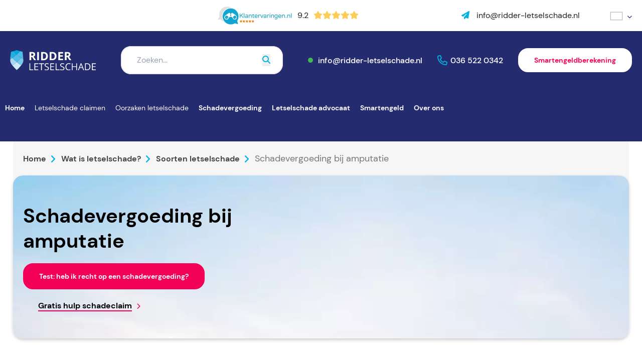

--- FILE ---
content_type: text/html; charset=UTF-8
request_url: https://www.ridder-letselschade.nl/soorten-letselschade/amputatie
body_size: 22060
content:
<!doctype html><html lang="nl-NL"><head><script data-no-optimize="1">var litespeed_docref=sessionStorage.getItem("litespeed_docref");litespeed_docref&&(Object.defineProperty(document,"referrer",{get:function(){return litespeed_docref}}),sessionStorage.removeItem("litespeed_docref"));</script> <meta charset="UTF-8"><meta name="viewport" content="width=device-width, initial-scale=1"><link rel="profile" href="https://gmpg.org/xfn/11"><link rel="preconnect" href="https://fonts.googleapis.com"><link rel="preconnect" href="https://fonts.gstatic.com" crossorigin><link href="https://fonts.googleapis.com/css2?family=Nunito:wght@300;400;600;700&display=swap" rel="preload"
as="style" onload="this.rel='stylesheet'"><meta name='robots' content='index, follow, max-image-preview:large, max-snippet:-1, max-video-preview:-1' /><link rel="alternate" hreflang="nl" href="https://www.ridder-letselschade.nl/soorten-letselschade/amputatie" /><link rel="alternate" hreflang="x-default" href="https://www.ridder-letselschade.nl/soorten-letselschade/amputatie" /> <script data-no-defer="1" data-ezscrex="false" data-cfasync="false" data-pagespeed-no-defer data-cookieconsent="ignore">var ctPublicFunctions = {"_ajax_nonce":"1c3d191c13","_rest_nonce":"5cae8f6bae","_ajax_url":"\/wp-admin\/admin-ajax.php","_rest_url":"https:\/\/www.ridder-letselschade.nl\/wp-json\/","data__cookies_type":"none","data__ajax_type":"rest","data__bot_detector_enabled":"1","data__frontend_data_log_enabled":1,"cookiePrefix":"","wprocket_detected":false,"host_url":"www.ridder-letselschade.nl","text__ee_click_to_select":"Klik om de hele gegevens te selecteren","text__ee_original_email":"De volledige tekst is","text__ee_got_it":"Duidelijk","text__ee_blocked":"Geblokkeerd","text__ee_cannot_connect":"Kan geen verbinding maken","text__ee_cannot_decode":"Kan e-mail niet decoderen. Onbekende reden","text__ee_email_decoder":"Cleantalk e-mail decoder","text__ee_wait_for_decoding":"De magie is onderweg!","text__ee_decoding_process":"Wacht een paar seconden terwijl we de contactgegevens decoderen."}</script> <script data-no-defer="1" data-ezscrex="false" data-cfasync="false" data-pagespeed-no-defer data-cookieconsent="ignore">var ctPublic = {"_ajax_nonce":"1c3d191c13","settings__forms__check_internal":"0","settings__forms__check_external":"0","settings__forms__force_protection":0,"settings__forms__search_test":"1","settings__data__bot_detector_enabled":"1","settings__sfw__anti_crawler":0,"blog_home":"https:\/\/www.ridder-letselschade.nl\/","pixel__setting":"3","pixel__enabled":true,"pixel__url":null,"data__email_check_before_post":"1","data__email_check_exist_post":0,"data__cookies_type":"none","data__key_is_ok":true,"data__visible_fields_required":true,"wl_brandname":"Anti-Spam by CleanTalk","wl_brandname_short":"CleanTalk","ct_checkjs_key":"79921665771843dd70ef3759c129a60a345a429570604078867e6f28f22562c0","emailEncoderPassKey":"90dcc9c0c1300d861d6d09c39f503f8e","bot_detector_forms_excluded":"W10=","advancedCacheExists":true,"varnishCacheExists":false,"wc_ajax_add_to_cart":true,"theRealPerson":{"phrases":{"trpHeading":"De echte persoon badge!","trpContent1":"De reageerder gedraagt zich als een echt persoon en wordt geverifieerd als geen bot.","trpContent2":"Alle tests tegen spambots doorstaan. Anti-spam door CleanTalk.","trpContentLearnMore":"Meer informatie"},"trpContentLink":"https:\/\/cleantalk.org\/the-real-person?utm_id=&amp;utm_term=&amp;utm_source=admin_side&amp;utm_medium=trp_badge&amp;utm_content=trp_badge_link_click&amp;utm_campaign=apbct_links","imgPersonUrl":"https:\/\/www.ridder-letselschade.nl\/wp-content\/plugins\/cleantalk-spam-protect\/css\/images\/real_user.svg","imgShieldUrl":"https:\/\/www.ridder-letselschade.nl\/wp-content\/plugins\/cleantalk-spam-protect\/css\/images\/shield.svg"}}</script> <title>Letselschade door amputatie: claim uw schadevergoeding - Ridder Letselschade</title><meta name="description" content="Wanneer u letselschade oploopt door amputatie heeft u recht op een schadevergoeding. Ridder Letselschade zorgt voor een maximale schadevergoeding" /><link rel="canonical" href="https://www.ridder-letselschade.nl/soorten-letselschade/amputatie" /><meta property="og:locale" content="nl_NL" /><meta property="og:type" content="article" /><meta property="og:title" content="Letselschade door amputatie: claim uw schadevergoeding - Ridder Letselschade" /><meta property="og:description" content="Wanneer u letselschade oploopt door amputatie heeft u recht op een schadevergoeding. Ridder Letselschade zorgt voor een maximale schadevergoeding" /><meta property="og:url" content="https://www.ridder-letselschade.nl/soorten-letselschade/amputatie" /><meta property="og:site_name" content="Ridder Letselschade" /><meta property="article:publisher" content="https://www.facebook.com/RidderLetselschade" /><meta property="article:modified_time" content="2023-06-23T13:51:35+00:00" /><meta name="twitter:card" content="summary_large_image" /><meta name="twitter:site" content="@letselschades" /> <script type="application/ld+json" class="yoast-schema-graph">{"@context":"https://schema.org","@graph":[{"@type":"WebPage","@id":"https://www.ridder-letselschade.nl/soorten-letselschade/amputatie","url":"https://www.ridder-letselschade.nl/soorten-letselschade/amputatie","name":"Letselschade door amputatie: claim uw schadevergoeding - Ridder Letselschade","isPartOf":{"@id":"https://www.ridder-letselschade.nl/#website"},"datePublished":"2016-11-08T10:03:53+00:00","dateModified":"2023-06-23T13:51:35+00:00","description":"Wanneer u letselschade oploopt door amputatie heeft u recht op een schadevergoeding. Ridder Letselschade zorgt voor een maximale schadevergoeding","breadcrumb":{"@id":"https://www.ridder-letselschade.nl/soorten-letselschade/amputatie#breadcrumb"},"inLanguage":"nl-NL","potentialAction":[{"@type":"ReadAction","target":["https://www.ridder-letselschade.nl/soorten-letselschade/amputatie"]}]},{"@type":"BreadcrumbList","@id":"https://www.ridder-letselschade.nl/soorten-letselschade/amputatie#breadcrumb","itemListElement":[{"@type":"ListItem","position":1,"name":"Home","item":"https://www.ridder-letselschade.nl/"},{"@type":"ListItem","position":2,"name":"Wat is letselschade?","item":"https://www.ridder-letselschade.nl/wat-is-letselschade"},{"@type":"ListItem","position":3,"name":"Soorten letselschade","item":"https://www.ridder-letselschade.nl/soorten-letselschade"},{"@type":"ListItem","position":4,"name":"Schadevergoeding bij amputatie"}]},{"@type":"WebSite","@id":"https://www.ridder-letselschade.nl/#website","url":"https://www.ridder-letselschade.nl/","name":"Ridder Letselschade","description":"Ridder Letselschade, expert in letselschadeclaims","publisher":{"@id":"https://www.ridder-letselschade.nl/#organization"},"alternateName":"Ridder-letselschade.nl","potentialAction":[{"@type":"SearchAction","target":{"@type":"EntryPoint","urlTemplate":"https://www.ridder-letselschade.nl/?s={search_term_string}"},"query-input":{"@type":"PropertyValueSpecification","valueRequired":true,"valueName":"search_term_string"}}],"inLanguage":"nl-NL"},{"@type":"Organization","@id":"https://www.ridder-letselschade.nl/#organization","name":"Ridder Letselschade BV","alternateName":"Letselschadebureau Ridder Letselschade","url":"https://www.ridder-letselschade.nl/","logo":{"@type":"ImageObject","inLanguage":"nl-NL","@id":"https://www.ridder-letselschade.nl/#/schema/logo/image/","url":"https://www.ridder-letselschade.nl/wp-content/uploads/2023/01/logo.svg","contentUrl":"https://www.ridder-letselschade.nl/wp-content/uploads/2023/01/logo.svg","width":"1024","height":"1024","caption":"Ridder Letselschade BV"},"image":{"@id":"https://www.ridder-letselschade.nl/#/schema/logo/image/"},"sameAs":["https://www.facebook.com/RidderLetselschade","https://x.com/letselschades","https://www.youtube.com/@RidderLetselschade.","https://nl.linkedin.com/company/ridder-letselschade","https://www.instagram.com/ridderletsel/"]}]}</script> <link rel='dns-prefetch' href='//fd.cleantalk.org' /><link rel='dns-prefetch' href='//kit.fontawesome.com' /><link data-optimized="2" rel="stylesheet" href="https://www.ridder-letselschade.nl/wp-content/litespeed/css/92af7b9d8b934ca85ede676e30fd9170.css?ver=008c4" /> <script type="litespeed/javascript" data-src="https://www.ridder-letselschade.nl/wp-includes/js/jquery/jquery.min.js?ver=3.7.1" id="jquery-core-js"></script> <meta name="generator" content="WPML ver:4.7.6 stt:5,37,1,40,53;" /><link rel="icon" href="https://www.ridder-letselschade.nl/wp-content/uploads/2020/06/favicon.ico" sizes="32x32" /><link rel="icon" href="https://www.ridder-letselschade.nl/wp-content/uploads/2020/06/favicon.ico" sizes="192x192" /><link rel="apple-touch-icon" href="https://www.ridder-letselschade.nl/wp-content/uploads/2020/06/favicon.ico" /><meta name="msapplication-TileImage" content="https://www.ridder-letselschade.nl/wp-content/uploads/2020/06/favicon.ico" />
 <script type="litespeed/javascript">(function(w,d,s,l,i){w[l]=w[l]||[];w[l].push({'gtm.start':new Date().getTime(),event:'gtm.js'});var f=d.getElementsByTagName(s)[0],j=d.createElement(s),dl=l!='dataLayer'?'&l='+l:'';j.async=!0;j.src='https://isst.ridder-letselschade.nl/sir.js?id='+i+dl;f.parentNode.insertBefore(j,f)})(window,document,'script','dataLayer','knight')</script> </head><body class="wp-singular page-template page-template-page-flex page-template-page-flex-php page page-id-5196 page-child parent-pageid-1618 wp-theme-kingfisher mega-menu-menu-1"><div class="flex justify-center bg-white"><div class="grid items-center flex-1 max-w-screen-xl grid-cols-[auto_50px] md:grid-cols-[auto_auto_50px] lg:grid-cols-3 px-20 py-12 md:py-16 xl:py-20"><div></div><div class="hidden md:flex">
<a class="font-normal" href="https://www.klantervaringen.nl/www.ridder-letselschade.nl" target="_blank">
<span class="flex items-center cursor-pointer ster">
<picture><source srcset="https://www.ridder-letselschade.nl/wp-content/webp-express/webp-images/doc-root/wp-content/uploads/2023/02/keo-logo.png.webp" type="image/webp"><img data-lazyloaded="1" src="[data-uri]" class="object-contain sm:w-[150px] w-[80px] webpexpress-processed" data-src="https://www.ridder-letselschade.nl/wp-content/uploads/2023/02/keo-logo.png" alt="Logo Klantervaringenonline.nl" width="150" height="40"></picture>
<span class="pl-5 pr-5 sm:pl-10 sm:pr-10 text-gray-darker hover:text-primary sm:text-16 text-10">9.2</span><div class="flex">
<span class="sm:text-16 text-10 text-[#FECD58]"><i class="fas fa-star" aria-hidden="true"></i></span>
<span class="sm:text-16 text-10 text-[#FECD58]"><i class="fas fa-star" aria-hidden="true"></i></span>
<span class="sm:text-16 text-10 text-[#FECD58]"><i class="fas fa-star" aria-hidden="true"></i></span>
<span class="sm:text-16 text-10 text-[#FECD58]"><i class="fas fa-star" aria-hidden="true"></i></span>
<span class="sm:text-16 text-10 text-[#FECD58]"><i class="fas fa-star" aria-hidden="true"></i></span></div>
</span>
</a></div><div class="flex justify-end">
<a href="mailto:info@ridder-letselschade.nl"
class="font-normal text-gray-darker hover:text-primary">
<i class="hidden pr-10 lg:inline fas fa-paper-plane text-blue"></i>
<span class="hidden lg:inline">
info@ridder-letselschade.nl                    </span>
</a><div class="flex items-center ml-60"><div class="wpml-ls-statics-shortcode_actions wpml-ls wpml-ls-legacy-dropdown-click js-wpml-ls-legacy-dropdown-click"><ul><li class="wpml-ls-slot-shortcode_actions wpml-ls-item wpml-ls-item-nl wpml-ls-current-language wpml-ls-item-legacy-dropdown-click"><a href="#" class="js-wpml-ls-item-toggle wpml-ls-item-toggle">
<img
class="wpml-ls-flag"
data-src="https://www.ridder-letselschade.nl/wp-content/uploads/flags/flag-nl.svg"
alt=""
width=26
height=18
/><span class="wpml-ls-native">Nederlands</span></a><ul class="js-wpml-ls-sub-menu wpml-ls-sub-menu"><li class="wpml-ls-slot-shortcode_actions wpml-ls-item wpml-ls-item-ar wpml-ls-first-item">
<a href="https://www.ridder-letselschade.nl/ar" class="wpml-ls-link">
<img
class="wpml-ls-flag"
data-src="https://www.ridder-letselschade.nl/wp-content/uploads/flags/flag-ar.svg"
alt=""
width=26
height=18
/><span class="wpml-ls-native" lang="ar">العربية</span><span class="wpml-ls-display"><span class="wpml-ls-bracket"> (</span>Arabisch<span class="wpml-ls-bracket">)</span></span></a></li><li class="wpml-ls-slot-shortcode_actions wpml-ls-item wpml-ls-item-en">
<a href="https://www.ridder-letselschade.nl/en" class="wpml-ls-link">
<img
class="wpml-ls-flag"
data-src="https://www.ridder-letselschade.nl/wp-content/uploads/flags/flag-en-01.svg"
alt=""
width=26
height=18
/><span class="wpml-ls-native" lang="en">English</span><span class="wpml-ls-display"><span class="wpml-ls-bracket"> (</span>Engels<span class="wpml-ls-bracket">)</span></span></a></li><li class="wpml-ls-slot-shortcode_actions wpml-ls-item wpml-ls-item-pl">
<a href="https://www.ridder-letselschade.nl/pl" class="wpml-ls-link">
<img
class="wpml-ls-flag"
data-src="https://www.ridder-letselschade.nl/wp-content/uploads/flags/flag-pl.svg"
alt=""
width=26
height=18
/><span class="wpml-ls-native" lang="pl">Polski</span><span class="wpml-ls-display"><span class="wpml-ls-bracket"> (</span>Pools<span class="wpml-ls-bracket">)</span></span></a></li><li class="wpml-ls-slot-shortcode_actions wpml-ls-item wpml-ls-item-tr wpml-ls-last-item">
<a href="https://www.ridder-letselschade.nl/tr" class="wpml-ls-link">
<img
class="wpml-ls-flag"
data-src="https://www.ridder-letselschade.nl/wp-content/uploads/flags/flag-tr.svg"
alt=""
width=26
height=18
/><span class="wpml-ls-native" lang="tr">Türkçe</span><span class="wpml-ls-display"><span class="wpml-ls-bracket"> (</span>Turks<span class="wpml-ls-bracket">)</span></span></a></li></ul></li></ul></div></div></div></div></div><div class="flex justify-center bg-primary"><div class="flex-1 max-w-screen-xl px-20 pb-20 py-30"><div class="flex items-center h-full sm:h-auto">
<a href="https://www.ridder-letselschade.nl"
title="Ridder Letselschade"
class="site-branding inline-flex flex-1 w-auto h-40 sm:h-40 md:flex-initial xl:h-[68px]">
<img data-lazyloaded="1" src="[data-uri]" data-src="https://www.ridder-letselschade.nl/wp-content/uploads/2023/01/logo.svg" class="object-contain w-auto h-full" alt="Ridder Letselschade, expert in letselschadeclaims" decoding="async" />                </a><div class="flex-1 hidden w-full md:flex"><form id="searchform"
class="relative w-full overflow-hidden bg-white rounded-large md:mx-50"
method="get"
action="https://www.ridder-letselschade.nl/">
<input type="text"
class="w-full outline-white py-14 px-30"
name="s"
placeholder="Zoeken..."
value="">
<button type="submit"
class="absolute top-50p right-25 translateY50">
<i class="fas fa-search text-blue"></i>
</button></form></div><div class="flex lg:hidden"><nav id="mega-menu-wrap-menu-1" class="mega-menu-wrap"><div class="mega-menu-toggle"><div class="mega-toggle-blocks-left"></div><div class="mega-toggle-blocks-center"></div><div class="mega-toggle-blocks-right"><div class='mega-toggle-block mega-menu-toggle-animated-block mega-toggle-block-1' id='mega-toggle-block-1'><button aria-label="Menu" class="mega-toggle-animated mega-toggle-animated-slider" type="button" aria-expanded="false">
<span class="mega-toggle-animated-box">
<span class="mega-toggle-animated-inner"></span>
</span>
</button></div></div></div><ul id="mega-menu-menu-1" class="mega-menu max-mega-menu mega-menu-horizontal mega-no-js" data-event="hover_intent" data-effect="fade_up" data-effect-speed="200" data-effect-mobile="slide_right" data-effect-speed-mobile="400" data-mobile-force-width="false" data-second-click="go" data-document-click="collapse" data-vertical-behaviour="standard" data-breakpoint="1024" data-unbind="true" data-mobile-state="collapse_all" data-mobile-direction="vertical" data-hover-intent-timeout="300" data-hover-intent-interval="100" data-overlay-desktop="false" data-overlay-mobile="false"><li class="mega-menu-item mega-menu-item-type-post_type mega-menu-item-object-page mega-menu-item-home mega-align-bottom-left mega-menu-flyout mega-menu-item-78" id="mega-menu-item-78"><a class="mega-menu-link" href="https://www.ridder-letselschade.nl/" tabindex="0">Home</a></li><li class="mega-megamenu-cus mega-menu-item mega-menu-item-type-post_type mega-menu-item-object-page mega-menu-item-has-children mega-menu-megamenu mega-menu-grid mega-align-bottom-left mega-menu-grid mega-menu-item-1101 megamenu-cus" id="mega-menu-item-1101"><a class="mega-menu-link" href="https://www.ridder-letselschade.nl/letselschade-claimen" aria-expanded="false" tabindex="0">Letselschade claimen<span class="mega-indicator" aria-hidden="true"></span></a><ul class="mega-sub-menu" role='presentation'><li class="mega-menu-row" id="mega-menu-1101-0"><ul class="mega-sub-menu" style='--columns:12' role='presentation'><li class="mega-menu-column mega-menu-columns-3-of-12" style="--columns:12; --span:3" id="mega-menu-1101-0-0"><ul class="mega-sub-menu"><li class="mega-mm-heading mega-menu-item mega-menu-item-type-post_type mega-menu-item-object-page mega-current-page-ancestor mega-menu-item-1103 mm-heading" id="mega-menu-item-1103"><a class="mega-menu-link" href="https://www.ridder-letselschade.nl/wat-is-letselschade">Wat is letselschade?</a></li><li class="mega-menu-item mega-menu-item-type-custom mega-menu-item-object-custom mega-menu-item-5742" id="mega-menu-item-5742"><a class="mega-menu-link" href="https://www.ridder-letselschade.nl/oorzaken-letselschade">Oorzaken letselschade</a></li><li class="mega-menu-item mega-menu-item-type-post_type mega-menu-item-object-page mega-menu-item-5741" id="mega-menu-item-5741"><a class="mega-menu-link" href="https://www.ridder-letselschade.nl/schadeposten">Schadeposten</a></li><li class="mega-menu-item mega-menu-item-type-post_type mega-menu-item-object-page mega-menu-item-5743" id="mega-menu-item-5743"><a class="mega-menu-link" href="https://www.ridder-letselschade.nl/letselschade-woordenboek">Letselschade woordenboek</a></li><li class="mega-menu-item mega-menu-item-type-post_type mega-menu-item-object-page mega-menu-item-1894" id="mega-menu-item-1894"><a class="mega-menu-link" href="https://www.ridder-letselschade.nl/letselschade-stappenplan">Stappenplan letselschade claimen</a></li><li class="mega-menu-item mega-menu-item-type-post_type mega-menu-item-object-page mega-menu-item-5744" id="mega-menu-item-5744"><a class="mega-menu-link" href="https://www.ridder-letselschade.nl/letselschade-verjaring">Verjaring letselschade</a></li><li class="mega-menu-item mega-menu-item-type-post_type mega-menu-item-object-page mega-menu-item-1845" id="mega-menu-item-1845"><a class="mega-menu-link" href="https://www.ridder-letselschade.nl/letselschade-claimen/letselschade-bedragen">Letselschade berekenen</a></li></ul></li><li class="mega-menu-column mega-menu-columns-4-of-12" style="--columns:12; --span:4" id="mega-menu-1101-0-1"><ul class="mega-sub-menu"><li class="mega-mm-heading mega-menu-item mega-menu-item-type-post_type mega-menu-item-object-page mega-menu-item-1837 mm-heading" id="mega-menu-item-1837"><a class="mega-menu-link" href="https://www.ridder-letselschade.nl/aansprakelijkheid-letselschade">Aansprakelijkheid</a></li><li class="mega-menu-item mega-menu-item-type-post_type mega-menu-item-object-page mega-menu-item-1841" id="mega-menu-item-1841"><a class="mega-menu-link" href="https://www.ridder-letselschade.nl/hoe-stel-ik-iemand-aansprakelijk">Hoe stel ik iemand aansprakelijk?</a></li><li class="mega-menu-item mega-menu-item-type-post_type mega-menu-item-object-page mega-menu-item-1860" id="mega-menu-item-1860"><a class="mega-menu-link" href="https://www.ridder-letselschade.nl/wat-is-letselschade/overige-letselschade/voorbeeldbrief-aansprakelijk-stellen-letselschade">Voorbeeldbrief aansprakelijk stellen</a></li><li class="mega-menu-item mega-menu-item-type-post_type mega-menu-item-object-page mega-menu-item-1893" id="mega-menu-item-1893"><a class="mega-menu-link" href="https://www.ridder-letselschade.nl/letselschade-veel-gestelde-vragen">Veelgestelde vragen letselschade</a></li></ul></li><li class="mega-menu-column mega-mega-img mega-menu-columns-4-of-12 mega-img" style="--columns:12; --span:4" id="mega-menu-1101-0-2"><ul class="mega-sub-menu"><li class="mega-menu-item mega-menu-item-type-widget widget_media_image mega-menu-item-media_image-4" id="mega-menu-item-media_image-4"><picture><source srcset="https://www.ridder-letselschade.nl/wp-content/webp-express/webp-images/doc-root/wp-content/uploads/2023/07/ridder-letselschade-header-4-e1689168833637.jpg.webp 1500w, https://www.ridder-letselschade.nl/wp-content/webp-express/webp-images/doc-root/wp-content/uploads/2023/07/ridder-letselschade-header-4-e1689168833637-300x172.jpg.webp 300w, https://www.ridder-letselschade.nl/wp-content/webp-express/webp-images/doc-root/wp-content/uploads/2023/07/ridder-letselschade-header-4-e1689168833637-1024x586.jpg.webp 1024w, https://www.ridder-letselschade.nl/wp-content/webp-express/webp-images/doc-root/wp-content/uploads/2023/07/ridder-letselschade-header-4-e1689168833637-768x439.jpg.webp 768w" sizes="(max-width: 1500px) 100vw, 1500px" type="image/webp"><img data-lazyloaded="1" src="[data-uri]" width="1500" height="858" data-src="https://www.ridder-letselschade.nl/wp-content/uploads/2023/07/ridder-letselschade-header-4-e1689168833637.jpg" class="image wp-image-6773  attachment-full size-full webpexpress-processed" alt="" style="max-width: 100%; height: auto;" decoding="async" fetchpriority="high" data-srcset="https://www.ridder-letselschade.nl/wp-content/uploads/2023/07/ridder-letselschade-header-4-e1689168833637.jpg 1500w, https://www.ridder-letselschade.nl/wp-content/uploads/2023/07/ridder-letselschade-header-4-e1689168833637-300x172.jpg 300w, https://www.ridder-letselschade.nl/wp-content/uploads/2023/07/ridder-letselschade-header-4-e1689168833637-1024x586.jpg 1024w, https://www.ridder-letselschade.nl/wp-content/uploads/2023/07/ridder-letselschade-header-4-e1689168833637-768x439.jpg 768w" data-sizes="(max-width: 1500px) 100vw, 1500px"></picture></li></ul></li></ul></li></ul></li><li class="mega-megamenu-cus mega-menu-item mega-menu-item-type-post_type mega-menu-item-object-page mega-current-menu-ancestor mega-current-menu-parent mega-current_page_parent mega-current_page_ancestor mega-menu-item-has-children mega-menu-megamenu mega-menu-grid mega-align-bottom-left mega-menu-grid mega-menu-item-1891 megamenu-cus" id="mega-menu-item-1891"><a class="mega-menu-link" href="https://www.ridder-letselschade.nl/oorzaken-letselschade" aria-expanded="false" tabindex="0">Oorzaken letselschade<span class="mega-indicator" aria-hidden="true"></span></a><ul class="mega-sub-menu" role='presentation'><li class="mega-menu-row" id="mega-menu-1891-0"><ul class="mega-sub-menu" style='--columns:12' role='presentation'><li class="mega-menu-column mega-menu-columns-3-of-12" style="--columns:12; --span:3" id="mega-menu-1891-0-0"><ul class="mega-sub-menu"><li class="mega-mm-heading mega-menu-item mega-menu-item-type-post_type mega-menu-item-object-page mega-menu-item-5745 mm-heading" id="mega-menu-item-5745"><a class="mega-menu-link" href="https://www.ridder-letselschade.nl/letselschade-bedrijfsongeval">Letselschade bedrijfsongeval</a></li><li class="mega-menu-item mega-menu-item-type-post_type mega-menu-item-object-page mega-menu-item-1624" id="mega-menu-item-1624"><a class="mega-menu-link" href="https://www.ridder-letselschade.nl/arbeidsongeschikt-door-arbeidsongeval">Arbeidsongeschikt</a></li><li class="mega-menu-item mega-menu-item-type-post_type mega-menu-item-object-page mega-menu-item-1626" id="mega-menu-item-1626"><a class="mega-menu-link" href="https://www.ridder-letselschade.nl/bedrijfsongeval-met-machine">Bedrijfsongeval met machine</a></li><li class="mega-menu-item mega-menu-item-type-post_type mega-menu-item-object-page mega-menu-item-1627" id="mega-menu-item-1627"><a class="mega-menu-link" href="https://www.ridder-letselschade.nl/aansprakelijkheid-na-een-bedrijfsongeval">Aansprakelijkheid na bedrijfsongeval</a></li><li class="mega-mm-heading mega-menu-item mega-menu-item-type-post_type mega-menu-item-object-page mega-menu-item-5754 mm-heading" id="mega-menu-item-5754"><a class="mega-menu-link" href="https://www.ridder-letselschade.nl/letselschade-verkeersongeval">Letselschade verkeersongeval</a></li><li class="mega-menu-item mega-menu-item-type-post_type mega-menu-item-object-page mega-menu-item-1120" id="mega-menu-item-1120"><a class="mega-menu-link" href="https://www.ridder-letselschade.nl/letselschade-verkeersongeval/aanrijding-bus-tram-trein">Ongeval in het OV</a></li></ul></li><li class="mega-menu-column mega-menu-columns-3-of-12" style="--columns:12; --span:3" id="mega-menu-1891-0-1"><ul class="mega-sub-menu"><li class="mega-mm-heading mega-menu-item mega-menu-item-type-post_type mega-menu-item-object-page mega-menu-item-5750 mm-heading" id="mega-menu-item-5750"><a class="mega-menu-link" href="https://www.ridder-letselschade.nl/overige-letselschade">Overige Letselschade</a></li><li class="mega-menu-item mega-menu-item-type-post_type mega-menu-item-object-page mega-menu-item-5755" id="mega-menu-item-5755"><a class="mega-menu-link" href="https://www.ridder-letselschade.nl/letselschade-door-dieren">Letselschade door dieren</a></li><li class="mega-menu-item mega-menu-item-type-post_type mega-menu-item-object-page mega-menu-item-1611" id="mega-menu-item-1611"><a class="mega-menu-link" href="https://www.ridder-letselschade.nl/letselschade-buitenland">Letselschade in het buitenland</a></li><li class="mega-menu-item mega-menu-item-type-post_type mega-menu-item-object-page mega-menu-item-1613" id="mega-menu-item-1613"><a class="mega-menu-link" href="https://www.ridder-letselschade.nl/letselschade-vakantie-reisorganisatie">Aansprakelijkheid reisorganisatie</a></li><li class="mega-menu-item mega-menu-item-type-post_type mega-menu-item-object-page mega-menu-item-1623" id="mega-menu-item-1623"><a class="mega-menu-link" href="https://www.ridder-letselschade.nl/aansprakelijkheid-verkeersongeval">Aansprakelijkheid verkeersongeval</a></li><li class="mega-menu-item mega-menu-item-type-post_type mega-menu-item-object-page mega-menu-item-5753" id="mega-menu-item-5753"><a class="mega-menu-link" href="https://www.ridder-letselschade.nl/letselschade-bij-sport-en-spel">Letselschade bij sport en spel</a></li><li class="mega-menu-item mega-menu-item-type-post_type mega-menu-item-object-page mega-menu-item-5756" id="mega-menu-item-5756"><a class="mega-menu-link" href="https://www.ridder-letselschade.nl/whiplash">Whiplash opgelopen</a></li><li class="mega-menu-item mega-menu-item-type-post_type mega-menu-item-object-page mega-menu-item-8106" id="mega-menu-item-8106"><a class="mega-menu-link" href="https://www.ridder-letselschade.nl/regelgeving-fatbikes">Letselschade Fatbikes</a></li></ul></li><li class="mega-menu-column mega-menu-columns-3-of-12" style="--columns:12; --span:3" id="mega-menu-1891-0-2"><ul class="mega-sub-menu"><li class="mega-mm-heading mega-menu-item mega-menu-item-type-post_type mega-menu-item-object-page mega-current-page-ancestor mega-current-page-parent mega-menu-item-1880 mm-heading" id="mega-menu-item-1880"><a class="mega-menu-link" href="https://www.ridder-letselschade.nl/soorten-letselschade">Soorten letselschade</a></li><li class="mega-menu-item mega-menu-item-type-post_type mega-menu-item-object-page mega-menu-item-5763" id="mega-menu-item-5763"><a class="mega-menu-link" href="https://www.ridder-letselschade.nl/soorten-letselschade/gebroken-ribben">Gebroken ribben</a></li><li class="mega-menu-item mega-menu-item-type-post_type mega-menu-item-object-page mega-menu-item-5757" id="mega-menu-item-5757"><a class="mega-menu-link" href="https://www.ridder-letselschade.nl/soorten-letselschade/gordelverwonding">Gordelverwonding</a></li><li class="mega-menu-item mega-menu-item-type-post_type mega-menu-item-object-page mega-menu-item-5765" id="mega-menu-item-5765"><a class="mega-menu-link" href="https://www.ridder-letselschade.nl/soorten-letselschade/schouderletsel">Schouderletsel</a></li><li class="mega-menu-item mega-menu-item-type-post_type mega-menu-item-object-page mega-menu-item-8250" id="mega-menu-item-8250"><a class="mega-menu-link" href="https://www.ridder-letselschade.nl/shockschade">Shockschade</a></li><li class="mega-menu-item mega-menu-item-type-post_type mega-menu-item-object-page mega-menu-item-5761" id="mega-menu-item-5761"><a class="mega-menu-link" href="https://www.ridder-letselschade.nl/soorten-letselschade/cognitieve-schade">Cognitieve schade</a></li><li class="mega-menu-item mega-menu-item-type-post_type mega-menu-item-object-page mega-menu-item-5766" id="mega-menu-item-5766"><a class="mega-menu-link" href="https://www.ridder-letselschade.nl/soorten-letselschade/oogletsel">Oogletsel</a></li><li class="mega-menu-item mega-menu-item-type-post_type mega-menu-item-object-page mega-menu-item-5771" id="mega-menu-item-5771"><a class="mega-menu-link" href="https://www.ridder-letselschade.nl/soorten-letselschade/spierletsel-en-letselschade">Spierletsel</a></li><li class="mega-menu-item mega-menu-item-type-post_type mega-menu-item-object-page mega-current-menu-item mega-page_item mega-page-item-5196 mega-current_page_item mega-menu-item-5772" id="mega-menu-item-5772"><a class="mega-menu-link" href="https://www.ridder-letselschade.nl/soorten-letselschade/amputatie" aria-current="page">Amputatie</a></li></ul></li><li class="mega-menu-column mega-menu-columns-3-of-12" style="--columns:12; --span:3" id="mega-menu-1891-0-3"><ul class="mega-sub-menu"><li class="mega-menu-item mega-menu-item-type-post_type mega-menu-item-object-page mega-menu-item-5764" id="mega-menu-item-5764"><a class="mega-menu-link" href="https://www.ridder-letselschade.nl/wat-is-letselschade/soorten-letselschade/aangezichtsletsel">Aangezichtsletsel</a></li><li class="mega-menu-item mega-menu-item-type-post_type mega-menu-item-object-page mega-menu-item-5770" id="mega-menu-item-5770"><a class="mega-menu-link" href="https://www.ridder-letselschade.nl/soorten-letselschade/schadevergoeding-bij-tandletsel">Tandletsel</a></li><li class="mega-menu-item mega-menu-item-type-post_type mega-menu-item-object-page mega-menu-item-5768" id="mega-menu-item-5768"><a class="mega-menu-link" href="https://www.ridder-letselschade.nl/soorten-letselschade/gehoorschade">Gehoorschade</a></li><li class="mega-menu-item mega-menu-item-type-post_type mega-menu-item-object-page mega-menu-item-5767" id="mega-menu-item-5767"><a class="mega-menu-link" href="https://www.ridder-letselschade.nl/soorten-letselschade/heupletsel">Heupfractuur</a></li><li class="mega-menu-item mega-menu-item-type-post_type mega-menu-item-object-page mega-menu-item-5762" id="mega-menu-item-5762"><a class="mega-menu-link" href="https://www.ridder-letselschade.nl/soorten-letselschade/enkelletsel">Enkelletsel</a></li><li class="mega-menu-item mega-menu-item-type-post_type mega-menu-item-object-page mega-menu-item-5769" id="mega-menu-item-5769"><a class="mega-menu-link" href="https://www.ridder-letselschade.nl/soorten-letselschade/kneuzingen">Kneuzingen</a></li><li class="mega-menu-item mega-menu-item-type-post_type mega-menu-item-object-page mega-current-page-ancestor mega-current-page-parent mega-menu-item-5773" id="mega-menu-item-5773"><a class="mega-menu-link" href="https://www.ridder-letselschade.nl/soorten-letselschade">Meer soorten letselschade</a></li><li class="mega-menu-item mega-menu-item-type-post_type mega-menu-item-object-page mega-menu-item-7969" id="mega-menu-item-7969"><a class="mega-menu-link" href="https://www.ridder-letselschade.nl/soorten-letselschade/losliggende-stoeptegels">Overige ongevallen</a></li></ul></li></ul></li></ul></li><li class="mega-menu-item mega-menu-item-type-post_type mega-menu-item-object-page mega-menu-item-has-children mega-align-bottom-left mega-menu-flyout mega-menu-item-5751" id="mega-menu-item-5751"><a class="mega-menu-link" href="https://www.ridder-letselschade.nl/schadevergoeding" aria-expanded="false" tabindex="0">Schadevergoeding<span class="mega-indicator" aria-hidden="true"></span></a><ul class="mega-sub-menu"><li class="mega-menu-item mega-menu-item-type-post_type mega-menu-item-object-page mega-menu-item-5759" id="mega-menu-item-5759"><a class="mega-menu-link" href="https://www.ridder-letselschade.nl/schadevergoeding-bij-posttraumatische-stressstoornis">Schadevergoeding bij PTSS</a></li><li class="mega-menu-item mega-menu-item-type-post_type mega-menu-item-object-page mega-menu-item-1840" id="mega-menu-item-1840"><a class="mega-menu-link" href="https://www.ridder-letselschade.nl/uitbetaling-letselschade">Uitbetaling letselschade</a></li><li class="mega-menu-item mega-menu-item-type-post_type mega-menu-item-object-page mega-menu-item-1854" id="mega-menu-item-1854"><a class="mega-menu-link" href="https://www.ridder-letselschade.nl/voorschot-letselschade">Voorschot bij letselschade</a></li><li class="mega-menu-item mega-menu-item-type-post_type mega-menu-item-object-page mega-menu-item-1855" id="mega-menu-item-1855"><a class="mega-menu-link" href="https://www.ridder-letselschade.nl/belastinggarantie-schadevergoeding">Belasting garantie</a></li><li class="mega-menu-item mega-menu-item-type-post_type mega-menu-item-object-page mega-menu-item-5758" id="mega-menu-item-5758"><a class="mega-menu-link" href="https://www.ridder-letselschade.nl/schadeposten/buitengerechtelijke-kosten">Buitengerechtelijke kosten</a></li><li class="mega-menu-item mega-menu-item-type-post_type mega-menu-item-object-page mega-menu-item-5774" id="mega-menu-item-5774"><a class="mega-menu-link" href="https://www.ridder-letselschade.nl/letselschade-claimen/letselschade-bedragen">Letselschade bedragen</a></li><li class="mega-menu-item mega-menu-item-type-post_type mega-menu-item-object-page mega-menu-item-1870" id="mega-menu-item-1870"><a class="mega-menu-link" href="https://www.ridder-letselschade.nl/ernst-van-het-letsel">Ernst van het letsel</a></li><li class="mega-menu-item mega-menu-item-type-post_type mega-menu-item-object-page mega-menu-item-1842" id="mega-menu-item-1842"><a class="mega-menu-link" href="https://www.ridder-letselschade.nl/eindafwikkeling-letselschade">Eindafwikkeling letselschade</a></li><li class="mega-menu-item mega-menu-item-type-post_type mega-menu-item-object-page mega-menu-item-1628" id="mega-menu-item-1628"><a class="mega-menu-link" href="https://www.ridder-letselschade.nl/schadeposten/letselschade-en-inkomsten-uit-zwart-werk">Letselschade en zwart werk</a></li><li class="mega-menu-item mega-menu-item-type-post_type mega-menu-item-object-page mega-menu-item-5760" id="mega-menu-item-5760"><a class="mega-menu-link" href="https://www.ridder-letselschade.nl/affectieschade">Affectieschade</a></li><li class="mega-menu-item mega-menu-item-type-post_type mega-menu-item-object-page mega-menu-item-8506" id="mega-menu-item-8506"><a class="mega-menu-link" href="https://www.ridder-letselschade.nl/personenschade">Personenschade</a></li></ul></li><li class="mega-menu-item mega-menu-item-type-post_type mega-menu-item-object-page mega-menu-item-has-children mega-align-bottom-left mega-menu-flyout mega-menu-item-1820" id="mega-menu-item-1820"><a class="mega-menu-link" href="https://www.ridder-letselschade.nl/wat-is-een-letselschade-advocaat" aria-expanded="false" tabindex="0">Letselschade advocaat<span class="mega-indicator" aria-hidden="true"></span></a><ul class="mega-sub-menu"><li class="mega-menu-item mega-menu-item-type-post_type mega-menu-item-object-page mega-menu-item-5775" id="mega-menu-item-5775"><a class="mega-menu-link" href="https://www.ridder-letselschade.nl/letselschade-rechtsbijstand">Rechtsbijstand</a></li><li class="mega-menu-item mega-menu-item-type-post_type mega-menu-item-object-page mega-menu-item-1836" id="mega-menu-item-1836"><a class="mega-menu-link" href="https://www.ridder-letselschade.nl/letselschadejurist">Letselschade jurist</a></li><li class="mega-menu-item mega-menu-item-type-post_type mega-menu-item-object-page mega-menu-item-1838" id="mega-menu-item-1838"><a class="mega-menu-link" href="https://www.ridder-letselschade.nl/no-cure-no-pay-letselschade">No cure no pay</a></li><li class="mega-menu-item mega-menu-item-type-post_type mega-menu-item-object-page mega-menu-item-5749" id="mega-menu-item-5749"><a class="mega-menu-link" href="https://www.ridder-letselschade.nl/rechtsbijstandverzekering-de-beste-oplossing">Rechtsbijstandverzekering</a></li><li class="mega-menu-item mega-menu-item-type-post_type mega-menu-item-object-page mega-menu-item-5752" id="mega-menu-item-5752"><a class="mega-menu-link" href="https://www.ridder-letselschade.nl/belangenbehartiger-letselschade">Belangenbehartiger letselschade</a></li><li class="mega-menu-item mega-menu-item-type-post_type mega-menu-item-object-page mega-menu-item-1904" id="mega-menu-item-1904"><a class="mega-menu-link" href="https://www.ridder-letselschade.nl/letselschade-keurmerk">Letselschade keurmerk</a></li><li class="mega-menu-item mega-menu-item-type-post_type mega-menu-item-object-page mega-menu-item-1906" id="mega-menu-item-1906"><a class="mega-menu-link" href="https://www.ridder-letselschade.nl/afgeronde-zaken">Afgeronde zaken</a></li><li class="mega-menu-item mega-menu-item-type-post_type mega-menu-item-object-page mega-menu-item-1903" id="mega-menu-item-1903"><a class="mega-menu-link" href="https://www.ridder-letselschade.nl/werkgebied">Werkgebied</a></li></ul></li><li class="mega-menu-item mega-menu-item-type-post_type mega-menu-item-object-page mega-menu-item-has-children mega-align-bottom-left mega-menu-flyout mega-menu-item-1102" id="mega-menu-item-1102"><a class="mega-menu-link" href="https://www.ridder-letselschade.nl/smartengeld" aria-expanded="false" tabindex="0">Smartengeld<span class="mega-indicator" aria-hidden="true"></span></a><ul class="mega-sub-menu"><li class="mega-menu-item mega-menu-item-type-post_type mega-menu-item-object-page mega-menu-item-8239" id="mega-menu-item-8239"><a class="mega-menu-link" href="https://www.ridder-letselschade.nl/smartengeld/wat-is-smartengeld">Wat is smartengeld?</a></li><li class="mega-menu-item mega-menu-item-type-post_type mega-menu-item-object-page mega-menu-item-8705" id="mega-menu-item-8705"><a class="mega-menu-link" href="https://www.ridder-letselschade.nl/smartengeld/smartengeld-richtlijnen">Richtlijnen smartengeld</a></li><li class="mega-menu-item mega-menu-item-type-post_type mega-menu-item-object-page mega-menu-item-7731" id="mega-menu-item-7731"><a class="mega-menu-link" href="https://www.ridder-letselschade.nl/smartengeld/stappenplan-smartengeld-claimen">Stappenplan claimen</a></li><li class="mega-menu-item mega-menu-item-type-post_type mega-menu-item-object-page mega-menu-item-1878" id="mega-menu-item-1878"><a class="mega-menu-link" href="https://www.ridder-letselschade.nl/smartengeld/smartengeldgids">Smartengeldgids</a></li><li class="mega-menu-item mega-menu-item-type-post_type mega-menu-item-object-page mega-menu-item-1879" id="mega-menu-item-1879"><a class="mega-menu-link" href="https://www.ridder-letselschade.nl/smartengeld/smartengeld-voorbeelden">Smartengeld voorbeelden</a></li><li class="mega-menu-item mega-menu-item-type-post_type mega-menu-item-object-page mega-menu-item-1877" id="mega-menu-item-1877"><a class="mega-menu-link" href="https://www.ridder-letselschade.nl/smartengeld/veelgestelde-vragen">Veelgestelde vragen over smartengeld</a></li><li class="mega-menu-item mega-menu-item-type-post_type mega-menu-item-object-page mega-menu-item-7866" id="mega-menu-item-7866"><a class="mega-menu-link" href="https://www.ridder-letselschade.nl/smartengeld/wetgeving">Smartengeld wetgeving</a></li><li class="mega-menu-item mega-menu-item-type-post_type mega-menu-item-object-page mega-menu-item-7871" id="mega-menu-item-7871"><a class="mega-menu-link" href="https://www.ridder-letselschade.nl/smartengeld-versus-andere-vormen-van-compensatie">Smartengeld vormen</a></li><li class="mega-menu-item mega-menu-item-type-post_type mega-menu-item-object-page mega-menu-item-8631" id="mega-menu-item-8631"><a class="mega-menu-link" href="https://www.ridder-letselschade.nl/smartengeld/belasting">Smartengeld belasting</a></li><li class="mega-menu-item mega-menu-item-type-post_type mega-menu-item-object-page mega-menu-item-8834" id="mega-menu-item-8834"><a class="mega-menu-link" href="https://www.ridder-letselschade.nl/smartengeld/verschil-smartenschade-en-affectieschade">Verschil smartengeld en affectieschade</a></li></ul></li><li class="mega-menu-item mega-menu-item-type-post_type mega-menu-item-object-page mega-menu-item-has-children mega-align-bottom-left mega-menu-flyout mega-menu-item-6901" id="mega-menu-item-6901"><a class="mega-menu-link" href="https://www.ridder-letselschade.nl/over-ons" aria-expanded="false" tabindex="0">Over ons<span class="mega-indicator" aria-hidden="true"></span></a><ul class="mega-sub-menu"><li class="mega-menu-item mega-menu-item-type-post_type mega-menu-item-object-page mega-menu-item-83" id="mega-menu-item-83"><a class="mega-menu-link" href="https://www.ridder-letselschade.nl/contact">Contact</a></li><li class="mega-menu-item mega-menu-item-type-custom mega-menu-item-object-custom mega-menu-item-7397" id="mega-menu-item-7397"><a class="mega-menu-link" href="https://www.ridder-letselschade.nl/medewerkers">Ons team</a></li><li class="mega-menu-item mega-menu-item-type-post_type mega-menu-item-object-page mega-menu-item-1905" id="mega-menu-item-1905"><a class="mega-menu-link" href="https://www.ridder-letselschade.nl/letselschadebureau/vacatures">Vacatures</a></li><li class="mega-menu-item mega-menu-item-type-custom mega-menu-item-object-custom mega-menu-item-1907" id="mega-menu-item-1907"><a class="mega-menu-link" href="/nieuws">Nieuws</a></li></ul></li><li class="mega-contactmobile mega-menu-item mega-menu-item-type-post_type mega-menu-item-object-page mega-align-bottom-left mega-menu-flyout mega-menu-item-8215 contactmobile" id="mega-menu-item-8215"><a class="mega-menu-link" href="https://www.ridder-letselschade.nl/contact" tabindex="0">Contact</a></li><li class="mega-call-to-action mega-menu-item mega-menu-item-type-post_type mega-menu-item-object-page mega-align-bottom-left mega-menu-flyout mega-menu-item-5666 call-to-action" id="mega-menu-item-5666"><a class="mega-menu-link" href="https://www.ridder-letselschade.nl/letselschadetest" tabindex="0">Doe de letselschadetest</a></li><li class="mega-menu-phone mega-menu-item mega-menu-item-type-custom mega-menu-item-object-custom mega-align-bottom-left mega-menu-flyout mega-menu-item-8220 menu-phone" id="mega-menu-item-8220"><a class="mega-menu-link" href="tel:0365220342" tabindex="0">036 522 0342</a></li></ul><button class='mega-close' aria-label='Close'></button></nav></div><div class="items-center hidden md:mr-30 lg:flex">
<span class="flex w-10 h-10 mr-10 rounded-full bg-green"></span><div class="font-bold leading-5 text-white">
<a class="text-white top-cta mail" href="mailto:info@ridder-letselschade.nl">info@ridder-letselschade.nl</a></div></div><div class="items-center hidden text-white md:mr-30 lg:flex">
<img data-lazyloaded="1" src="[data-uri]" class="mr-6"
data-src="https://www.ridder-letselschade.nl/wp-content/themes/kingfisher/assets/img/phone-alt.svg"
width="20"
height="20"
alt="Phone icon"/>
<a class="text-white hover:text-blue"
href="tel:0365220342">
036 522 0342                        </a></div><div class="lg:flex hidden intermediar-button">
<a class="btn btn-white" href="https://www.ridder-letselschade.nl/smartengeld-berekening">Smartengeldberekening</a></div></div><div class="items-center hidden py-20 mt-20 md:-mx-20 lg:flex"><nav id="mega-menu-wrap-menu-1" class="mega-menu-wrap"><div class="mega-menu-toggle"><div class="mega-toggle-blocks-left"></div><div class="mega-toggle-blocks-center"></div><div class="mega-toggle-blocks-right"><div class='mega-toggle-block mega-menu-toggle-animated-block mega-toggle-block-1' id='mega-toggle-block-1'><button aria-label="Menu" class="mega-toggle-animated mega-toggle-animated-slider" type="button" aria-expanded="false">
<span class="mega-toggle-animated-box">
<span class="mega-toggle-animated-inner"></span>
</span>
</button></div></div></div><ul id="mega-menu-menu-1" class="mega-menu max-mega-menu mega-menu-horizontal mega-no-js" data-event="hover_intent" data-effect="fade_up" data-effect-speed="200" data-effect-mobile="slide_right" data-effect-speed-mobile="400" data-mobile-force-width="false" data-second-click="go" data-document-click="collapse" data-vertical-behaviour="standard" data-breakpoint="1024" data-unbind="true" data-mobile-state="collapse_all" data-mobile-direction="vertical" data-hover-intent-timeout="300" data-hover-intent-interval="100" data-overlay-desktop="false" data-overlay-mobile="false"><li class="mega-menu-item mega-menu-item-type-post_type mega-menu-item-object-page mega-menu-item-home mega-align-bottom-left mega-menu-flyout mega-menu-item-78" id="mega-menu-item-78"><a class="mega-menu-link" href="https://www.ridder-letselschade.nl/" tabindex="0">Home</a></li><li class="mega-megamenu-cus mega-menu-item mega-menu-item-type-post_type mega-menu-item-object-page mega-menu-item-has-children mega-menu-megamenu mega-menu-grid mega-align-bottom-left mega-menu-grid mega-menu-item-1101 megamenu-cus" id="mega-menu-item-1101"><a class="mega-menu-link" href="https://www.ridder-letselschade.nl/letselschade-claimen" aria-expanded="false" tabindex="0">Letselschade claimen<span class="mega-indicator" aria-hidden="true"></span></a><ul class="mega-sub-menu" role='presentation'><li class="mega-menu-row" id="mega-menu-1101-0"><ul class="mega-sub-menu" style='--columns:12' role='presentation'><li class="mega-menu-column mega-menu-columns-3-of-12" style="--columns:12; --span:3" id="mega-menu-1101-0-0"><ul class="mega-sub-menu"><li class="mega-mm-heading mega-menu-item mega-menu-item-type-post_type mega-menu-item-object-page mega-current-page-ancestor mega-menu-item-1103 mm-heading" id="mega-menu-item-1103"><a class="mega-menu-link" href="https://www.ridder-letselschade.nl/wat-is-letselschade">Wat is letselschade?</a></li><li class="mega-menu-item mega-menu-item-type-custom mega-menu-item-object-custom mega-menu-item-5742" id="mega-menu-item-5742"><a class="mega-menu-link" href="https://www.ridder-letselschade.nl/oorzaken-letselschade">Oorzaken letselschade</a></li><li class="mega-menu-item mega-menu-item-type-post_type mega-menu-item-object-page mega-menu-item-5741" id="mega-menu-item-5741"><a class="mega-menu-link" href="https://www.ridder-letselschade.nl/schadeposten">Schadeposten</a></li><li class="mega-menu-item mega-menu-item-type-post_type mega-menu-item-object-page mega-menu-item-5743" id="mega-menu-item-5743"><a class="mega-menu-link" href="https://www.ridder-letselschade.nl/letselschade-woordenboek">Letselschade woordenboek</a></li><li class="mega-menu-item mega-menu-item-type-post_type mega-menu-item-object-page mega-menu-item-1894" id="mega-menu-item-1894"><a class="mega-menu-link" href="https://www.ridder-letselschade.nl/letselschade-stappenplan">Stappenplan letselschade claimen</a></li><li class="mega-menu-item mega-menu-item-type-post_type mega-menu-item-object-page mega-menu-item-5744" id="mega-menu-item-5744"><a class="mega-menu-link" href="https://www.ridder-letselschade.nl/letselschade-verjaring">Verjaring letselschade</a></li><li class="mega-menu-item mega-menu-item-type-post_type mega-menu-item-object-page mega-menu-item-1845" id="mega-menu-item-1845"><a class="mega-menu-link" href="https://www.ridder-letselschade.nl/letselschade-claimen/letselschade-bedragen">Letselschade berekenen</a></li></ul></li><li class="mega-menu-column mega-menu-columns-4-of-12" style="--columns:12; --span:4" id="mega-menu-1101-0-1"><ul class="mega-sub-menu"><li class="mega-mm-heading mega-menu-item mega-menu-item-type-post_type mega-menu-item-object-page mega-menu-item-1837 mm-heading" id="mega-menu-item-1837"><a class="mega-menu-link" href="https://www.ridder-letselschade.nl/aansprakelijkheid-letselschade">Aansprakelijkheid</a></li><li class="mega-menu-item mega-menu-item-type-post_type mega-menu-item-object-page mega-menu-item-1841" id="mega-menu-item-1841"><a class="mega-menu-link" href="https://www.ridder-letselschade.nl/hoe-stel-ik-iemand-aansprakelijk">Hoe stel ik iemand aansprakelijk?</a></li><li class="mega-menu-item mega-menu-item-type-post_type mega-menu-item-object-page mega-menu-item-1860" id="mega-menu-item-1860"><a class="mega-menu-link" href="https://www.ridder-letselschade.nl/wat-is-letselschade/overige-letselschade/voorbeeldbrief-aansprakelijk-stellen-letselschade">Voorbeeldbrief aansprakelijk stellen</a></li><li class="mega-menu-item mega-menu-item-type-post_type mega-menu-item-object-page mega-menu-item-1893" id="mega-menu-item-1893"><a class="mega-menu-link" href="https://www.ridder-letselschade.nl/letselschade-veel-gestelde-vragen">Veelgestelde vragen letselschade</a></li></ul></li><li class="mega-menu-column mega-mega-img mega-menu-columns-4-of-12 mega-img" style="--columns:12; --span:4" id="mega-menu-1101-0-2"><ul class="mega-sub-menu"><li class="mega-menu-item mega-menu-item-type-widget widget_media_image mega-menu-item-media_image-4" id="mega-menu-item-media_image-4"><picture><source srcset="https://www.ridder-letselschade.nl/wp-content/webp-express/webp-images/doc-root/wp-content/uploads/2023/07/ridder-letselschade-header-4-e1689168833637.jpg.webp 1500w, https://www.ridder-letselschade.nl/wp-content/webp-express/webp-images/doc-root/wp-content/uploads/2023/07/ridder-letselschade-header-4-e1689168833637-300x172.jpg.webp 300w, https://www.ridder-letselschade.nl/wp-content/webp-express/webp-images/doc-root/wp-content/uploads/2023/07/ridder-letselschade-header-4-e1689168833637-1024x586.jpg.webp 1024w, https://www.ridder-letselschade.nl/wp-content/webp-express/webp-images/doc-root/wp-content/uploads/2023/07/ridder-letselschade-header-4-e1689168833637-768x439.jpg.webp 768w" sizes="(max-width: 1500px) 100vw, 1500px" type="image/webp"><img data-lazyloaded="1" src="[data-uri]" width="1500" height="858" data-src="https://www.ridder-letselschade.nl/wp-content/uploads/2023/07/ridder-letselschade-header-4-e1689168833637.jpg" class="image wp-image-6773  attachment-full size-full webpexpress-processed" alt="" style="max-width: 100%; height: auto;" decoding="async" data-srcset="https://www.ridder-letselschade.nl/wp-content/uploads/2023/07/ridder-letselschade-header-4-e1689168833637.jpg 1500w, https://www.ridder-letselschade.nl/wp-content/uploads/2023/07/ridder-letselschade-header-4-e1689168833637-300x172.jpg 300w, https://www.ridder-letselschade.nl/wp-content/uploads/2023/07/ridder-letselschade-header-4-e1689168833637-1024x586.jpg 1024w, https://www.ridder-letselschade.nl/wp-content/uploads/2023/07/ridder-letselschade-header-4-e1689168833637-768x439.jpg 768w" data-sizes="(max-width: 1500px) 100vw, 1500px"></picture></li></ul></li></ul></li></ul></li><li class="mega-megamenu-cus mega-menu-item mega-menu-item-type-post_type mega-menu-item-object-page mega-current-menu-ancestor mega-current-menu-parent mega-current_page_parent mega-current_page_ancestor mega-menu-item-has-children mega-menu-megamenu mega-menu-grid mega-align-bottom-left mega-menu-grid mega-menu-item-1891 megamenu-cus" id="mega-menu-item-1891"><a class="mega-menu-link" href="https://www.ridder-letselschade.nl/oorzaken-letselschade" aria-expanded="false" tabindex="0">Oorzaken letselschade<span class="mega-indicator" aria-hidden="true"></span></a><ul class="mega-sub-menu" role='presentation'><li class="mega-menu-row" id="mega-menu-1891-0"><ul class="mega-sub-menu" style='--columns:12' role='presentation'><li class="mega-menu-column mega-menu-columns-3-of-12" style="--columns:12; --span:3" id="mega-menu-1891-0-0"><ul class="mega-sub-menu"><li class="mega-mm-heading mega-menu-item mega-menu-item-type-post_type mega-menu-item-object-page mega-menu-item-5745 mm-heading" id="mega-menu-item-5745"><a class="mega-menu-link" href="https://www.ridder-letselschade.nl/letselschade-bedrijfsongeval">Letselschade bedrijfsongeval</a></li><li class="mega-menu-item mega-menu-item-type-post_type mega-menu-item-object-page mega-menu-item-1624" id="mega-menu-item-1624"><a class="mega-menu-link" href="https://www.ridder-letselschade.nl/arbeidsongeschikt-door-arbeidsongeval">Arbeidsongeschikt</a></li><li class="mega-menu-item mega-menu-item-type-post_type mega-menu-item-object-page mega-menu-item-1626" id="mega-menu-item-1626"><a class="mega-menu-link" href="https://www.ridder-letselschade.nl/bedrijfsongeval-met-machine">Bedrijfsongeval met machine</a></li><li class="mega-menu-item mega-menu-item-type-post_type mega-menu-item-object-page mega-menu-item-1627" id="mega-menu-item-1627"><a class="mega-menu-link" href="https://www.ridder-letselschade.nl/aansprakelijkheid-na-een-bedrijfsongeval">Aansprakelijkheid na bedrijfsongeval</a></li><li class="mega-mm-heading mega-menu-item mega-menu-item-type-post_type mega-menu-item-object-page mega-menu-item-5754 mm-heading" id="mega-menu-item-5754"><a class="mega-menu-link" href="https://www.ridder-letselschade.nl/letselschade-verkeersongeval">Letselschade verkeersongeval</a></li><li class="mega-menu-item mega-menu-item-type-post_type mega-menu-item-object-page mega-menu-item-1120" id="mega-menu-item-1120"><a class="mega-menu-link" href="https://www.ridder-letselschade.nl/letselschade-verkeersongeval/aanrijding-bus-tram-trein">Ongeval in het OV</a></li></ul></li><li class="mega-menu-column mega-menu-columns-3-of-12" style="--columns:12; --span:3" id="mega-menu-1891-0-1"><ul class="mega-sub-menu"><li class="mega-mm-heading mega-menu-item mega-menu-item-type-post_type mega-menu-item-object-page mega-menu-item-5750 mm-heading" id="mega-menu-item-5750"><a class="mega-menu-link" href="https://www.ridder-letselschade.nl/overige-letselschade">Overige Letselschade</a></li><li class="mega-menu-item mega-menu-item-type-post_type mega-menu-item-object-page mega-menu-item-5755" id="mega-menu-item-5755"><a class="mega-menu-link" href="https://www.ridder-letselschade.nl/letselschade-door-dieren">Letselschade door dieren</a></li><li class="mega-menu-item mega-menu-item-type-post_type mega-menu-item-object-page mega-menu-item-1611" id="mega-menu-item-1611"><a class="mega-menu-link" href="https://www.ridder-letselschade.nl/letselschade-buitenland">Letselschade in het buitenland</a></li><li class="mega-menu-item mega-menu-item-type-post_type mega-menu-item-object-page mega-menu-item-1613" id="mega-menu-item-1613"><a class="mega-menu-link" href="https://www.ridder-letselschade.nl/letselschade-vakantie-reisorganisatie">Aansprakelijkheid reisorganisatie</a></li><li class="mega-menu-item mega-menu-item-type-post_type mega-menu-item-object-page mega-menu-item-1623" id="mega-menu-item-1623"><a class="mega-menu-link" href="https://www.ridder-letselschade.nl/aansprakelijkheid-verkeersongeval">Aansprakelijkheid verkeersongeval</a></li><li class="mega-menu-item mega-menu-item-type-post_type mega-menu-item-object-page mega-menu-item-5753" id="mega-menu-item-5753"><a class="mega-menu-link" href="https://www.ridder-letselschade.nl/letselschade-bij-sport-en-spel">Letselschade bij sport en spel</a></li><li class="mega-menu-item mega-menu-item-type-post_type mega-menu-item-object-page mega-menu-item-5756" id="mega-menu-item-5756"><a class="mega-menu-link" href="https://www.ridder-letselschade.nl/whiplash">Whiplash opgelopen</a></li><li class="mega-menu-item mega-menu-item-type-post_type mega-menu-item-object-page mega-menu-item-8106" id="mega-menu-item-8106"><a class="mega-menu-link" href="https://www.ridder-letselschade.nl/regelgeving-fatbikes">Letselschade Fatbikes</a></li></ul></li><li class="mega-menu-column mega-menu-columns-3-of-12" style="--columns:12; --span:3" id="mega-menu-1891-0-2"><ul class="mega-sub-menu"><li class="mega-mm-heading mega-menu-item mega-menu-item-type-post_type mega-menu-item-object-page mega-current-page-ancestor mega-current-page-parent mega-menu-item-1880 mm-heading" id="mega-menu-item-1880"><a class="mega-menu-link" href="https://www.ridder-letselschade.nl/soorten-letselschade">Soorten letselschade</a></li><li class="mega-menu-item mega-menu-item-type-post_type mega-menu-item-object-page mega-menu-item-5763" id="mega-menu-item-5763"><a class="mega-menu-link" href="https://www.ridder-letselschade.nl/soorten-letselschade/gebroken-ribben">Gebroken ribben</a></li><li class="mega-menu-item mega-menu-item-type-post_type mega-menu-item-object-page mega-menu-item-5757" id="mega-menu-item-5757"><a class="mega-menu-link" href="https://www.ridder-letselschade.nl/soorten-letselschade/gordelverwonding">Gordelverwonding</a></li><li class="mega-menu-item mega-menu-item-type-post_type mega-menu-item-object-page mega-menu-item-5765" id="mega-menu-item-5765"><a class="mega-menu-link" href="https://www.ridder-letselschade.nl/soorten-letselschade/schouderletsel">Schouderletsel</a></li><li class="mega-menu-item mega-menu-item-type-post_type mega-menu-item-object-page mega-menu-item-8250" id="mega-menu-item-8250"><a class="mega-menu-link" href="https://www.ridder-letselschade.nl/shockschade">Shockschade</a></li><li class="mega-menu-item mega-menu-item-type-post_type mega-menu-item-object-page mega-menu-item-5761" id="mega-menu-item-5761"><a class="mega-menu-link" href="https://www.ridder-letselschade.nl/soorten-letselschade/cognitieve-schade">Cognitieve schade</a></li><li class="mega-menu-item mega-menu-item-type-post_type mega-menu-item-object-page mega-menu-item-5766" id="mega-menu-item-5766"><a class="mega-menu-link" href="https://www.ridder-letselschade.nl/soorten-letselschade/oogletsel">Oogletsel</a></li><li class="mega-menu-item mega-menu-item-type-post_type mega-menu-item-object-page mega-menu-item-5771" id="mega-menu-item-5771"><a class="mega-menu-link" href="https://www.ridder-letselschade.nl/soorten-letselschade/spierletsel-en-letselschade">Spierletsel</a></li><li class="mega-menu-item mega-menu-item-type-post_type mega-menu-item-object-page mega-current-menu-item mega-page_item mega-page-item-5196 mega-current_page_item mega-menu-item-5772" id="mega-menu-item-5772"><a class="mega-menu-link" href="https://www.ridder-letselschade.nl/soorten-letselschade/amputatie" aria-current="page">Amputatie</a></li></ul></li><li class="mega-menu-column mega-menu-columns-3-of-12" style="--columns:12; --span:3" id="mega-menu-1891-0-3"><ul class="mega-sub-menu"><li class="mega-menu-item mega-menu-item-type-post_type mega-menu-item-object-page mega-menu-item-5764" id="mega-menu-item-5764"><a class="mega-menu-link" href="https://www.ridder-letselschade.nl/wat-is-letselschade/soorten-letselschade/aangezichtsletsel">Aangezichtsletsel</a></li><li class="mega-menu-item mega-menu-item-type-post_type mega-menu-item-object-page mega-menu-item-5770" id="mega-menu-item-5770"><a class="mega-menu-link" href="https://www.ridder-letselschade.nl/soorten-letselschade/schadevergoeding-bij-tandletsel">Tandletsel</a></li><li class="mega-menu-item mega-menu-item-type-post_type mega-menu-item-object-page mega-menu-item-5768" id="mega-menu-item-5768"><a class="mega-menu-link" href="https://www.ridder-letselschade.nl/soorten-letselschade/gehoorschade">Gehoorschade</a></li><li class="mega-menu-item mega-menu-item-type-post_type mega-menu-item-object-page mega-menu-item-5767" id="mega-menu-item-5767"><a class="mega-menu-link" href="https://www.ridder-letselschade.nl/soorten-letselschade/heupletsel">Heupfractuur</a></li><li class="mega-menu-item mega-menu-item-type-post_type mega-menu-item-object-page mega-menu-item-5762" id="mega-menu-item-5762"><a class="mega-menu-link" href="https://www.ridder-letselschade.nl/soorten-letselschade/enkelletsel">Enkelletsel</a></li><li class="mega-menu-item mega-menu-item-type-post_type mega-menu-item-object-page mega-menu-item-5769" id="mega-menu-item-5769"><a class="mega-menu-link" href="https://www.ridder-letselschade.nl/soorten-letselschade/kneuzingen">Kneuzingen</a></li><li class="mega-menu-item mega-menu-item-type-post_type mega-menu-item-object-page mega-current-page-ancestor mega-current-page-parent mega-menu-item-5773" id="mega-menu-item-5773"><a class="mega-menu-link" href="https://www.ridder-letselschade.nl/soorten-letselschade">Meer soorten letselschade</a></li><li class="mega-menu-item mega-menu-item-type-post_type mega-menu-item-object-page mega-menu-item-7969" id="mega-menu-item-7969"><a class="mega-menu-link" href="https://www.ridder-letselschade.nl/soorten-letselschade/losliggende-stoeptegels">Overige ongevallen</a></li></ul></li></ul></li></ul></li><li class="mega-menu-item mega-menu-item-type-post_type mega-menu-item-object-page mega-menu-item-has-children mega-align-bottom-left mega-menu-flyout mega-menu-item-5751" id="mega-menu-item-5751"><a class="mega-menu-link" href="https://www.ridder-letselschade.nl/schadevergoeding" aria-expanded="false" tabindex="0">Schadevergoeding<span class="mega-indicator" aria-hidden="true"></span></a><ul class="mega-sub-menu"><li class="mega-menu-item mega-menu-item-type-post_type mega-menu-item-object-page mega-menu-item-5759" id="mega-menu-item-5759"><a class="mega-menu-link" href="https://www.ridder-letselschade.nl/schadevergoeding-bij-posttraumatische-stressstoornis">Schadevergoeding bij PTSS</a></li><li class="mega-menu-item mega-menu-item-type-post_type mega-menu-item-object-page mega-menu-item-1840" id="mega-menu-item-1840"><a class="mega-menu-link" href="https://www.ridder-letselschade.nl/uitbetaling-letselschade">Uitbetaling letselschade</a></li><li class="mega-menu-item mega-menu-item-type-post_type mega-menu-item-object-page mega-menu-item-1854" id="mega-menu-item-1854"><a class="mega-menu-link" href="https://www.ridder-letselschade.nl/voorschot-letselschade">Voorschot bij letselschade</a></li><li class="mega-menu-item mega-menu-item-type-post_type mega-menu-item-object-page mega-menu-item-1855" id="mega-menu-item-1855"><a class="mega-menu-link" href="https://www.ridder-letselschade.nl/belastinggarantie-schadevergoeding">Belasting garantie</a></li><li class="mega-menu-item mega-menu-item-type-post_type mega-menu-item-object-page mega-menu-item-5758" id="mega-menu-item-5758"><a class="mega-menu-link" href="https://www.ridder-letselschade.nl/schadeposten/buitengerechtelijke-kosten">Buitengerechtelijke kosten</a></li><li class="mega-menu-item mega-menu-item-type-post_type mega-menu-item-object-page mega-menu-item-5774" id="mega-menu-item-5774"><a class="mega-menu-link" href="https://www.ridder-letselschade.nl/letselschade-claimen/letselschade-bedragen">Letselschade bedragen</a></li><li class="mega-menu-item mega-menu-item-type-post_type mega-menu-item-object-page mega-menu-item-1870" id="mega-menu-item-1870"><a class="mega-menu-link" href="https://www.ridder-letselschade.nl/ernst-van-het-letsel">Ernst van het letsel</a></li><li class="mega-menu-item mega-menu-item-type-post_type mega-menu-item-object-page mega-menu-item-1842" id="mega-menu-item-1842"><a class="mega-menu-link" href="https://www.ridder-letselschade.nl/eindafwikkeling-letselschade">Eindafwikkeling letselschade</a></li><li class="mega-menu-item mega-menu-item-type-post_type mega-menu-item-object-page mega-menu-item-1628" id="mega-menu-item-1628"><a class="mega-menu-link" href="https://www.ridder-letselschade.nl/schadeposten/letselschade-en-inkomsten-uit-zwart-werk">Letselschade en zwart werk</a></li><li class="mega-menu-item mega-menu-item-type-post_type mega-menu-item-object-page mega-menu-item-5760" id="mega-menu-item-5760"><a class="mega-menu-link" href="https://www.ridder-letselschade.nl/affectieschade">Affectieschade</a></li><li class="mega-menu-item mega-menu-item-type-post_type mega-menu-item-object-page mega-menu-item-8506" id="mega-menu-item-8506"><a class="mega-menu-link" href="https://www.ridder-letselschade.nl/personenschade">Personenschade</a></li></ul></li><li class="mega-menu-item mega-menu-item-type-post_type mega-menu-item-object-page mega-menu-item-has-children mega-align-bottom-left mega-menu-flyout mega-menu-item-1820" id="mega-menu-item-1820"><a class="mega-menu-link" href="https://www.ridder-letselschade.nl/wat-is-een-letselschade-advocaat" aria-expanded="false" tabindex="0">Letselschade advocaat<span class="mega-indicator" aria-hidden="true"></span></a><ul class="mega-sub-menu"><li class="mega-menu-item mega-menu-item-type-post_type mega-menu-item-object-page mega-menu-item-5775" id="mega-menu-item-5775"><a class="mega-menu-link" href="https://www.ridder-letselschade.nl/letselschade-rechtsbijstand">Rechtsbijstand</a></li><li class="mega-menu-item mega-menu-item-type-post_type mega-menu-item-object-page mega-menu-item-1836" id="mega-menu-item-1836"><a class="mega-menu-link" href="https://www.ridder-letselschade.nl/letselschadejurist">Letselschade jurist</a></li><li class="mega-menu-item mega-menu-item-type-post_type mega-menu-item-object-page mega-menu-item-1838" id="mega-menu-item-1838"><a class="mega-menu-link" href="https://www.ridder-letselschade.nl/no-cure-no-pay-letselschade">No cure no pay</a></li><li class="mega-menu-item mega-menu-item-type-post_type mega-menu-item-object-page mega-menu-item-5749" id="mega-menu-item-5749"><a class="mega-menu-link" href="https://www.ridder-letselschade.nl/rechtsbijstandverzekering-de-beste-oplossing">Rechtsbijstandverzekering</a></li><li class="mega-menu-item mega-menu-item-type-post_type mega-menu-item-object-page mega-menu-item-5752" id="mega-menu-item-5752"><a class="mega-menu-link" href="https://www.ridder-letselschade.nl/belangenbehartiger-letselschade">Belangenbehartiger letselschade</a></li><li class="mega-menu-item mega-menu-item-type-post_type mega-menu-item-object-page mega-menu-item-1904" id="mega-menu-item-1904"><a class="mega-menu-link" href="https://www.ridder-letselschade.nl/letselschade-keurmerk">Letselschade keurmerk</a></li><li class="mega-menu-item mega-menu-item-type-post_type mega-menu-item-object-page mega-menu-item-1906" id="mega-menu-item-1906"><a class="mega-menu-link" href="https://www.ridder-letselschade.nl/afgeronde-zaken">Afgeronde zaken</a></li><li class="mega-menu-item mega-menu-item-type-post_type mega-menu-item-object-page mega-menu-item-1903" id="mega-menu-item-1903"><a class="mega-menu-link" href="https://www.ridder-letselschade.nl/werkgebied">Werkgebied</a></li></ul></li><li class="mega-menu-item mega-menu-item-type-post_type mega-menu-item-object-page mega-menu-item-has-children mega-align-bottom-left mega-menu-flyout mega-menu-item-1102" id="mega-menu-item-1102"><a class="mega-menu-link" href="https://www.ridder-letselschade.nl/smartengeld" aria-expanded="false" tabindex="0">Smartengeld<span class="mega-indicator" aria-hidden="true"></span></a><ul class="mega-sub-menu"><li class="mega-menu-item mega-menu-item-type-post_type mega-menu-item-object-page mega-menu-item-8239" id="mega-menu-item-8239"><a class="mega-menu-link" href="https://www.ridder-letselschade.nl/smartengeld/wat-is-smartengeld">Wat is smartengeld?</a></li><li class="mega-menu-item mega-menu-item-type-post_type mega-menu-item-object-page mega-menu-item-8705" id="mega-menu-item-8705"><a class="mega-menu-link" href="https://www.ridder-letselschade.nl/smartengeld/smartengeld-richtlijnen">Richtlijnen smartengeld</a></li><li class="mega-menu-item mega-menu-item-type-post_type mega-menu-item-object-page mega-menu-item-7731" id="mega-menu-item-7731"><a class="mega-menu-link" href="https://www.ridder-letselschade.nl/smartengeld/stappenplan-smartengeld-claimen">Stappenplan claimen</a></li><li class="mega-menu-item mega-menu-item-type-post_type mega-menu-item-object-page mega-menu-item-1878" id="mega-menu-item-1878"><a class="mega-menu-link" href="https://www.ridder-letselschade.nl/smartengeld/smartengeldgids">Smartengeldgids</a></li><li class="mega-menu-item mega-menu-item-type-post_type mega-menu-item-object-page mega-menu-item-1879" id="mega-menu-item-1879"><a class="mega-menu-link" href="https://www.ridder-letselschade.nl/smartengeld/smartengeld-voorbeelden">Smartengeld voorbeelden</a></li><li class="mega-menu-item mega-menu-item-type-post_type mega-menu-item-object-page mega-menu-item-1877" id="mega-menu-item-1877"><a class="mega-menu-link" href="https://www.ridder-letselschade.nl/smartengeld/veelgestelde-vragen">Veelgestelde vragen over smartengeld</a></li><li class="mega-menu-item mega-menu-item-type-post_type mega-menu-item-object-page mega-menu-item-7866" id="mega-menu-item-7866"><a class="mega-menu-link" href="https://www.ridder-letselschade.nl/smartengeld/wetgeving">Smartengeld wetgeving</a></li><li class="mega-menu-item mega-menu-item-type-post_type mega-menu-item-object-page mega-menu-item-7871" id="mega-menu-item-7871"><a class="mega-menu-link" href="https://www.ridder-letselschade.nl/smartengeld-versus-andere-vormen-van-compensatie">Smartengeld vormen</a></li><li class="mega-menu-item mega-menu-item-type-post_type mega-menu-item-object-page mega-menu-item-8631" id="mega-menu-item-8631"><a class="mega-menu-link" href="https://www.ridder-letselschade.nl/smartengeld/belasting">Smartengeld belasting</a></li><li class="mega-menu-item mega-menu-item-type-post_type mega-menu-item-object-page mega-menu-item-8834" id="mega-menu-item-8834"><a class="mega-menu-link" href="https://www.ridder-letselschade.nl/smartengeld/verschil-smartenschade-en-affectieschade">Verschil smartengeld en affectieschade</a></li></ul></li><li class="mega-menu-item mega-menu-item-type-post_type mega-menu-item-object-page mega-menu-item-has-children mega-align-bottom-left mega-menu-flyout mega-menu-item-6901" id="mega-menu-item-6901"><a class="mega-menu-link" href="https://www.ridder-letselschade.nl/over-ons" aria-expanded="false" tabindex="0">Over ons<span class="mega-indicator" aria-hidden="true"></span></a><ul class="mega-sub-menu"><li class="mega-menu-item mega-menu-item-type-post_type mega-menu-item-object-page mega-menu-item-83" id="mega-menu-item-83"><a class="mega-menu-link" href="https://www.ridder-letselschade.nl/contact">Contact</a></li><li class="mega-menu-item mega-menu-item-type-custom mega-menu-item-object-custom mega-menu-item-7397" id="mega-menu-item-7397"><a class="mega-menu-link" href="https://www.ridder-letselschade.nl/medewerkers">Ons team</a></li><li class="mega-menu-item mega-menu-item-type-post_type mega-menu-item-object-page mega-menu-item-1905" id="mega-menu-item-1905"><a class="mega-menu-link" href="https://www.ridder-letselschade.nl/letselschadebureau/vacatures">Vacatures</a></li><li class="mega-menu-item mega-menu-item-type-custom mega-menu-item-object-custom mega-menu-item-1907" id="mega-menu-item-1907"><a class="mega-menu-link" href="/nieuws">Nieuws</a></li></ul></li><li class="mega-contactmobile mega-menu-item mega-menu-item-type-post_type mega-menu-item-object-page mega-align-bottom-left mega-menu-flyout mega-menu-item-8215 contactmobile" id="mega-menu-item-8215"><a class="mega-menu-link" href="https://www.ridder-letselschade.nl/contact" tabindex="0">Contact</a></li><li class="mega-call-to-action mega-menu-item mega-menu-item-type-post_type mega-menu-item-object-page mega-align-bottom-left mega-menu-flyout mega-menu-item-5666 call-to-action" id="mega-menu-item-5666"><a class="mega-menu-link" href="https://www.ridder-letselschade.nl/letselschadetest" tabindex="0">Doe de letselschadetest</a></li><li class="mega-menu-phone mega-menu-item mega-menu-item-type-custom mega-menu-item-object-custom mega-align-bottom-left mega-menu-flyout mega-menu-item-8220 menu-phone" id="mega-menu-item-8220"><a class="mega-menu-link" href="tel:0365220342" tabindex="0">036 522 0342</a></li></ul><button class='mega-close' aria-label='Close'></button></nav></div></div></div><div class="flex w-full p-10 bg-primary-dark md:hidden"><form id="searchform"
class="relative w-full overflow-hidden bg-white rounded-large md:mx-50"
method="get"
action="https://www.ridder-letselschade.nl/">
<input type="text"
class="w-full outline-white py-14 px-30"
name="s"
placeholder="Zoeken..."
value="">
<button type="submit"
class="absolute top-50p right-25 translateY50">
<i class="fas fa-search text-blue"></i>
</button></form></div><div class="relative w-full h-full mx-auto mb-40 max-w-96p"><div class="relative z-[100] flex-1 max-w-screen-xl px-20 lg:pb-0 pb-0 md:pb-10 pt-10 md:pt-20 mx-auto"><div class="relative "><nav class="breadcrumbs text-14 md:text-18 text-body"><div><span><span><a href="https://www.ridder-letselschade.nl/">Home</a></span>  <span><a href="https://www.ridder-letselschade.nl/wat-is-letselschade">Wat is letselschade?</a></span>  <span><a href="https://www.ridder-letselschade.nl/soorten-letselschade">Soorten letselschade</a></span>  <span class="breadcrumb_last" aria-current="page">Schadevergoeding bij amputatie</span></span></div></nav></div></div><div class="relative z-10 flex flex-col items-center justify-center w-full lg:flex-row h-ful lg:h-[365px]"><div class="relative right-0 top-20 lg:absolute">
<picture><source srcset="https://www.ridder-letselschade.nl/wp-content/webp-express/webp-images/doc-root/wp-content/uploads/2023/05/clean-background.jpg.webp 1903w, https://www.ridder-letselschade.nl/wp-content/webp-express/webp-images/doc-root/wp-content/uploads/2023/05/clean-background-300x49.jpg.webp 300w, https://www.ridder-letselschade.nl/wp-content/webp-express/webp-images/doc-root/wp-content/uploads/2023/05/clean-background-1024x168.jpg.webp 1024w, https://www.ridder-letselschade.nl/wp-content/webp-express/webp-images/doc-root/wp-content/uploads/2023/05/clean-background-768x126.jpg.webp 768w, https://www.ridder-letselschade.nl/wp-content/webp-express/webp-images/doc-root/wp-content/uploads/2023/05/clean-background-1536x252.jpg.webp 1536w" sizes="(max-width: 1903px) 100vw, 1903px" type="image/webp"><img data-lazyloaded="1" src="[data-uri]" width="1903" height="312" data-src="https://www.ridder-letselschade.nl/wp-content/uploads/2023/05/clean-background.jpg" class="object-cover object-center h-[325px] sm:mb-0 mb-20 rounded-large img-hero-scene-laag webpexpress-processed" alt="" decoding="async" data-srcset="https://www.ridder-letselschade.nl/wp-content/uploads/2023/05/clean-background.jpg 1903w, https://www.ridder-letselschade.nl/wp-content/uploads/2023/05/clean-background-300x49.jpg 300w, https://www.ridder-letselschade.nl/wp-content/uploads/2023/05/clean-background-1024x168.jpg 1024w, https://www.ridder-letselschade.nl/wp-content/uploads/2023/05/clean-background-768x126.jpg 768w, https://www.ridder-letselschade.nl/wp-content/uploads/2023/05/clean-background-1536x252.jpg 1536w" data-sizes="(max-width: 1903px) 100vw, 1903px"></picture></div><div class="relative flex justify-start flex-1 w-full px-20 py-30 lg:max-w-screen-xl lg:py-0"><div class="w-full md:w-[75%] lg:w-[50%]"><h1 class="leading-tight text-24 md:text-32 text-black lg:text-40">
Schadevergoeding bij amputatie</h1><div class="flex mb-20">
<a target="" href="#letselschadetest"
title="Test: heb ik recht op een schadevergoeding?"
class="btn btn-primary py-14">
Test: heb ik recht op een schadevergoeding?                        </a></div><div class="flex md:pl-30">
<a target="" href="/letselschade-claimen"
title="Gratis hulp schadeclaim"
class="font-semibold transition duration-500 text-black hover:text-pink-dark">
<span class="inline-flex leading-8 border-b-2 border-solid border-pink">
Gratis hulp schadeclaim                            </span>
<i class="ml-5 fas fa-chevron-right text-12 text-pink"></i>
</a></div></div></div></div><div class="absolute left-0 w-full top-100 h-200 bg-gray-lighter rounded-b-large lg:top-0"></div></div><div class="flex justify-center bg-white"><div class="flex-1 max-w-screen-xl px-20 pt-50 lg:pt-80 xl:pt-100 pb-50 lg:pb-80 xl:pb-100"><div class="flex flex-col lg:flex-row kfi-effect fade-up"><div class="text-editor lg:flex-1 lg:pr-100"><p>Wanneer ledematen moeten worden geamputeerd door een ongeval of ziekte, is dat natuurlijk een ingrijpende gebeurtenis. Wij van horen vaak dat iemands leven volledig verandert na een amputatie. Wij hebben meerdere dossiers behandeld waarbij, steeds door een ernstig ongeval, één of meerdere ledematen werden of moesten worden geamputeerd. Wij hebben dus ervaring met letselschade door een amputatie. Onze ervaren juristen staan u graag te woord om u uit te leggen waarom Ridder Letselschade de specialist voor u is om uw zaak te behandelen.</p><p><a class="btn btn-primary" href="https://www.ridder-letselschade.nl/contact">Neem direct contact op</a></p><ul class="check"><li><strong>Landelijk werkzaam</strong>: wij komen bij u langs om de zaak te bespreken</li><li><strong>Tot 22.00 uur bereikbaar</strong>: telefonisch &#038; online chat</li><li><strong>Gratis rechtshulp</strong>: letselschade claimen kost u niets</li><li><strong>Klantbeoordeling van 9/10</strong></li><li><strong>Inloopspreekuur</strong>: ma 9.30 – 12.00 uur</li></ul></div><div class="grid grid-cols-1 lg:flex lg:grid-cols-[900px_auto] lg:grid-cols-2 lg:flex-col"><div class="flex flex-row flex-wrap items-center content-start order-1 mt-20 mb-20 lg:flex-col lg:items-end lg:content-end sm:order-2 lg:order-1 md:mt-0"><div class="px-0">
<picture><source srcset="https://www.ridder-letselschade.nl/wp-content/webp-express/webp-images/doc-root/wp-content/uploads/2023/02/logo-nationaal-keurmerk-letselschade.jpg.webp" type="image/webp"><img data-lazyloaded="1" src="[data-uri]" width="220" height="78" data-src="https://www.ridder-letselschade.nl/wp-content/uploads/2023/02/logo-nationaal-keurmerk-letselschade.jpg" class="lg:pr-0 pr-20 object-contain object-center max-w-[200px] webpexpress-processed" alt="Nationaal keurmerk letselschade" decoding="async"></picture></div></div></div></div></div></div><div class="flex justify-center max-w-96p mx-auto bg-white mt-0 mb-0"><div class="flex-1 max-w-screen-xl pt-0 pb-50 lg:pb-80 xl:pb-100"><div class="grid grid-cols-1 md:grid-cols-[300px_auto] lg:grid-cols-[400px_auto] gap-x-0 md:gap-y-0 gap-y-[30px] md:gap-x-40 lg:gap-x-[60px]"><div>
<picture><source srcset="https://www.ridder-letselschade.nl/wp-content/webp-express/webp-images/doc-root/wp-content/uploads/2023/07/tjip-ridder-resize-1.jpg.webp 644w, https://www.ridder-letselschade.nl/wp-content/webp-express/webp-images/doc-root/wp-content/uploads/2023/07/tjip-ridder-resize-1-213x300.jpg.webp 213w" sizes="(max-width: 644px) 100vw, 644px" type="image/webp"><img data-lazyloaded="1" src="[data-uri]" width="644" height="908" data-src="https://www.ridder-letselschade.nl/wp-content/uploads/2023/07/tjip-ridder-resize-1.jpg" class="rounded-large object-contain object-center w-[300px] h-full webpexpress-processed" alt="" decoding="async" data-srcset="https://www.ridder-letselschade.nl/wp-content/uploads/2023/07/tjip-ridder-resize-1.jpg 644w, https://www.ridder-letselschade.nl/wp-content/uploads/2023/07/tjip-ridder-resize-1-213x300.jpg 213w" data-sizes="(max-width: 644px) 100vw, 644px"></picture></div><div><div class="text-editor kfi-effect fade-up"><h2>Hulp inschakelen</h2><p><em>“U heeft door toedoen van een ander een amputatie moeten ondergaan, dit heeft verstrekkende gevolgen voor uw dagelijks leven. U heeft dus recht op een schadevergoeding! Ik neem al het werk rondom de zaak uit handen en zorg dat u een schadevergoeding krijgt. U kunt zich dan volledig richten op uw herstel.”</em></p><p align="left"><em>&#8211; Tjip Ridder, Directeur Ridder Letselschade</em></p></div><div class="">
<span class="pr-10 text-primary"><i class="fas fa-phone-alt" aria-hidden="true"></i></span> <a href="tel:0365220342">036 522 0342</a></div><div class="">
<span class="pr-10 text-primary"><i class="fas fa-phone-alt" aria-hidden="true"></i></span> <a href="tel:0650222423">06 50 22 24 23</a></div><div class="">
<span class="pr-10 text-primary"><i class="fas fa-envelope" aria-hidden="true"></i></span> <a href="mailto:info@ridder-letselschade.nl">info@ridder-letselschade.nl</a></div></div></div></div></div><div class="flex justify-center bg-gray-lighter"><div class="flex-1 max-w-screen-xl px-20 pt-50 lg:pt-80 xl:pt-100 pb-50 lg:pb-80 xl:pb-100"><div class="flex flex-col lg:flex-row kfi-effect fade-up"><div class="text-editor lg:flex-1 lg:pr-100"><h2>Welke letselschade kunt u claimen bij amputatieletsel?</h2><p>Allereerst hebt u natuurlijk recht op vergoeding van de immateriële schade, oftewel het smartengeld. Het smartengeld bij amputatie is meestal hoog, omdat er door de amputatie een complete verandering van iemands levensstijl is veroorzaakt. Het verlies van een vinger en een hand wordt als ernstiger aangemerkt dan het verlies van een been of een voet. Dit omdat u met uw handen normaal gesproken meer doet in het dagelijks leven. U moet bij amputatie van een vinger al gauw denken aan € 5.000,00 tot € 10.000,00, bij amputatie van een hand gaat het al gauw in de richting van de € 50.000,00 en amputatie van een been kan, al naar gelang de omstandigheden, een smartengeldvergoeding geven van € 30.000,00 tot € 50.000,00.</p><p>Bij amputatie wordt een groot deel van de medische kosten gedekt door de zorgverzekering. Daaronder vallen ook vaak protheses, maar niet alle protheses worden door de zorgverzekeraar vergoed. Soms zijn er ook cosmetische ingrepen nodig en ook die worden niet door zorgverzekeraar gedekt. De niet-vergoede kosten claimen wij dan voor u bij de aansprakelijke partij.</p><p>Vaak moeten er ook allerlei aanpassingen in de woonomgeving van een slachtoffer worden aangebracht. U moet denken aan rolstoelen, drempelverlagers, aangepaste douche- en toiletvoorzieningen, aangepast vervoer, een aangepast bed, een aangepaste werkplek etc. Veel van deze kosten worden (deels) gedragen door de gemeente van de woonplaats. Dit moet de gemeente vergoeden op basis van de wet maatschappelijke ondersteuning (WMO). Ridder Letselschade kan u behulpzaam zijn bij het aanvragen van al deze aanpassingen en hulpmiddelen. Hiervoor schakelen wij specialisten in. Niet alle voorzieningen worden vergoed door de WMO. De gemeenten zijn vaak zeer terughoudend met het verstrekken van dergelijke vergoedingen. Dan moet de veroorzaker van het ongeval die kosten gaan vergoeden.</p><p>Na een amputatie is er vaak sprake van een hogere hulpbehoefte, bijvoorbeeld voor werkzaamheden in en rond de woning en tuin, of bij het verrichten van huishoudelijke werkzaamheden. Ook hiervoor kan de WMO vergoedingen verstrekken, maar ook dat is vaak niet voldoende om de volledige hulpbehoefte te dekken. In dat geval zal ook de aansprakelijke partij een deel van de schade moet vergoeden. Om de schade goed te bepalen, zijn vaak één of meerdere onafhankelijke onderzoeken door artsen en/of arbeidsdeskundigen nodig.</p><h2>Letselschade door amputatie</h2><p>Amputatie letsel komt het vaakst voor bij ongevallen, waarbij dan amputatie optreedt van:</p><ul class="arrow"><li>één of meerdere vingers;</li><li>delen van arm of hand;</li><li>één of meerdere tenen;</li><li>een gehele voet;</li><li>het onderbeen.</li><li>een deel van het bovenbeen met het onderbeen.</li></ul></div><div class="grid grid-cols-1 lg:flex lg:grid-cols-[900px_auto] lg:grid-cols-2 lg:flex-col"></div></div></div></div><div class="flex justify-center bg-white"><div class="flex-1 max-w-screen-xl px-20 pt-50 lg:pt-80 xl:pt-100 pb-50 lg:pb-80 xl:pb-100"><div class="flex flex-col lg:flex-row kfi-effect fade-up"><div class="text-editor lg:flex-1 lg:pr-100"><h2>Schadevergoeding claimen via een ervaren letselschade jurist</h2><p>Ridder Letselschade zorgt dat u de schadevergoeding krijgt waar u recht op heeft. Onze juristen nemen uw zaak van A tot Z uit handen. Wij nemen contact op met de aansprakelijke partij en zorgen dat u zich alleen hoeft te richten op uw herstel. Claim uw letselschade door amputatie dus via Ridder Letselschade. Wij zijn bereikbaar via <a href="tel:0365220342">036 522 0342</a>, via <a href="mailto:info@ridder-letselschade.nl">info@ridder-letselschade.nl</a> of via het contactformulier.</p><div class="wpcf7 no-js" id="wpcf7-f95-o1" lang="nl-NL" dir="ltr" data-wpcf7-id="95"><div class="screen-reader-response"><p role="status" aria-live="polite" aria-atomic="true"></p><ul></ul></div><form action="/soorten-letselschade/amputatie#wpcf7-f95-o1" method="post" class="wpcf7-form init" aria-label="Contactformulier" novalidate="novalidate" data-status="init"><fieldset class="hidden-fields-container"><input type="hidden" name="_wpcf7" value="95" /><input type="hidden" name="_wpcf7_version" value="6.1.2" /><input type="hidden" name="_wpcf7_locale" value="nl_NL" /><input type="hidden" name="_wpcf7_unit_tag" value="wpcf7-f95-o1" /><input type="hidden" name="_wpcf7_container_post" value="0" /><input type="hidden" name="_wpcf7_posted_data_hash" value="" /></fieldset><div class="cf-grid"><div class="cf-grid-row"><div><p><span class="wpcf7-form-control-wrap" data-name="your-name"><input size="40" maxlength="400" class="wpcf7-form-control wpcf7-text wpcf7-validates-as-required w-full" aria-required="true" aria-invalid="false" placeholder="Naam" value="" type="text" name="your-name" /></span></p></div><div><p><span class="wpcf7-form-control-wrap" data-name="tel-367"><input size="40" maxlength="400" class="wpcf7-form-control wpcf7-tel wpcf7-text wpcf7-validates-as-tel w-full" aria-invalid="false" placeholder="Telefoonnummer" value="" type="tel" name="tel-367" /></span></p></div><div><p><span class="wpcf7-form-control-wrap" data-name="your-email"><input size="40" maxlength="400" class="wpcf7-form-control wpcf7-email wpcf7-validates-as-required wpcf7-text wpcf7-validates-as-email w-full" aria-required="true" aria-invalid="false" placeholder="E-mailadres" value="" type="email" name="your-email" /></span></p></div></div><div class="cf-grid-row cf-grid-row-col-1"><div><p><span class="wpcf7-form-control-wrap" data-name="your-message"><textarea cols="40" rows="10" maxlength="2000" class="wpcf7-form-control wpcf7-textarea w-full" aria-invalid="false" placeholder="Uw vraag / opmerking" name="your-message"></textarea></span></p></div></div></div><div class="flex flex-col w-full"><p><input class="wpcf7-form-control wpcf7-submit has-spinner btn btn-primary w-full" type="submit" value="Verstuur" /></p></div><input type="hidden" id="ct_checkjs_cf7_ede7e2b6d13a41ddf9f4bdef84fdc737" name="ct_checkjs_cf7" value="0" /><input
class="apbct_special_field apbct_email_id__wp_contact_form_7"
name="apbct__email_id__wp_contact_form_7"
aria-label="apbct__label_id__wp_contact_form_7"
type="text" size="30" maxlength="200" autocomplete="off"
value=""
/><div class="wpcf7-response-output" aria-hidden="true"></div></form></div></div><div class="grid grid-cols-1 lg:flex lg:grid-cols-[900px_auto] lg:grid-cols-2 lg:flex-col"></div></div></div></div><section id="letselschadetest" class="mb-40 bg-gray-light py-60"><div class="flex justify-center mx-auto max-w-96p"><div class="flex-1 max-w-screen-xl px-20"><div
data-tf-widget="e8Cu8uB4"
data-tf-opacity="100"
data-tf-iframe-props="title=Ridder-letselschade.nl"
data-tf-medium="snippet"
data-tf-on-submit="tfOnSubmit"
data-tf-on-ending-button-click="tfOnEndingButtonClick"
style="width:100%; height:600px;"
></div><p></p></div></div></section><div class="flex justify-center bg-primary footer"><div class="flex-1 max-w-screen-xl px-20 py-50 lg:py-80 xl:py-100"><div class="grid gap-20 sm:grid-cols-2 lg:grid-cols-4 md:gap-40"><div><h4 class="mb-20 h-25 text-16 text-white lg:h-50">
Letselschade claimen</h4><div class="menu-letselschade-claimen-container"><ul id="menu-letselschade-claimen" class="menu"><li id="menu-item-7114" class="menu-item menu-item-type-post_type menu-item-object-page menu-item-7114 mb-4"><a href="https://www.ridder-letselschade.nl/letselschade-claimen" class="font-normal text-primary-lightest hover:text-gray-light">Letselschade claimen</a></li><li id="menu-item-7115" class="menu-item menu-item-type-post_type menu-item-object-page menu-item-7115 mb-4"><a href="https://www.ridder-letselschade.nl/letselschade-verkeersongeval" class="font-normal text-primary-lightest hover:text-gray-light">Letselschade na verkeersongeval</a></li><li id="menu-item-7116" class="menu-item menu-item-type-post_type menu-item-object-page menu-item-7116 mb-4"><a href="https://www.ridder-letselschade.nl/letselschade-bedrijfsongeval" class="font-normal text-primary-lightest hover:text-gray-light">Letselschade na bedrijfsongeval</a></li><li id="menu-item-7117" class="menu-item menu-item-type-post_type menu-item-object-page menu-item-7117 mb-4"><a href="https://www.ridder-letselschade.nl/letselschade-door-dieren" class="font-normal text-primary-lightest hover:text-gray-light">Letsel door dieren</a></li><li id="menu-item-7118" class="menu-item menu-item-type-post_type menu-item-object-page menu-item-7118 mb-4"><a href="https://www.ridder-letselschade.nl/whiplash" class="font-normal text-primary-lightest hover:text-gray-light">Whiplash opgelopen</a></li><li id="menu-item-7119" class="menu-item menu-item-type-post_type menu-item-object-page menu-item-7119 mb-4"><a href="https://www.ridder-letselschade.nl/smartengeld" class="font-normal text-primary-lightest hover:text-gray-light">Smartengeld</a></li><li id="menu-item-7732" class="menu-item menu-item-type-post_type menu-item-object-page menu-item-7732 mb-4"><a href="https://www.ridder-letselschade.nl/smartengeld/stappenplan-smartengeld-claimen" class="font-normal text-primary-lightest hover:text-gray-light">Stappenplan claimen</a></li><li id="menu-item-7120" class="menu-item menu-item-type-post_type menu-item-object-page menu-item-7120 mb-4"><a href="https://www.ridder-letselschade.nl/letselschade-claimen/letselschade-bedragen" class="font-normal text-primary-lightest hover:text-gray-light">Letselschade bedragen</a></li><li id="menu-item-7121" class="menu-item menu-item-type-custom menu-item-object-custom menu-item-7121 mb-4"><a href="/wat-is-een-letselschade-advocaat" class="font-normal text-primary-lightest hover:text-gray-light">Letselschade advocaat</a></li><li id="menu-item-7122" class="menu-item menu-item-type-post_type menu-item-object-page menu-item-7122 mb-4"><a href="https://www.ridder-letselschade.nl/belangenbehartiger-letselschade" class="font-normal text-primary-lightest hover:text-gray-light">Belangenbehartiger letselschade</a></li><li id="menu-item-7123" class="menu-item menu-item-type-post_type menu-item-object-page menu-item-7123 mb-4"><a href="https://www.ridder-letselschade.nl/letselschadetest" class="font-normal text-primary-lightest hover:text-gray-light">Test uw schadeclaim</a></li><li id="menu-item-7124" class="menu-item menu-item-type-post_type menu-item-object-page menu-item-7124 mb-4"><a href="https://www.ridder-letselschade.nl/wat-is-letselschade/overige-letselschade/voorbeeldbrief-aansprakelijk-stellen-letselschade" class="font-normal text-primary-lightest hover:text-gray-light">Voorbeeldbrief aansprakelijk stellen</a></li><li id="menu-item-7951" class="menu-item menu-item-type-post_type menu-item-object-page menu-item-7951 mb-4"><a href="https://www.ridder-letselschade.nl/letselschadespecialist-voor-tussenpersonen" class="font-normal text-primary-lightest hover:text-gray-light">Letselschadespecialist voor tussenpersonen</a></li></ul></div></div><div><h4 class="mb-20 h-25 text-16 text-white lg:h-50">
Over letselschade</h4><div class="menu-over-letselschade-container"><ul id="menu-over-letselschade" class="menu"><li id="menu-item-7132" class="menu-item menu-item-type-post_type menu-item-object-page current-page-ancestor menu-item-7132 mb-4"><a href="https://www.ridder-letselschade.nl/wat-is-letselschade" class="font-normal text-primary-lightest hover:text-gray-light">Wat is letselschade?</a></li><li id="menu-item-7126" class="menu-item menu-item-type-post_type menu-item-object-page menu-item-7126 mb-4"><a href="https://www.ridder-letselschade.nl/schadeposten" class="font-normal text-primary-lightest hover:text-gray-light">Schadeposten</a></li><li id="menu-item-7127" class="menu-item menu-item-type-post_type menu-item-object-page current-page-ancestor menu-item-7127 mb-4"><a href="https://www.ridder-letselschade.nl/soorten-letselschade" class="font-normal text-primary-lightest hover:text-gray-light">Soorten letselschade</a></li><li id="menu-item-7128" class="menu-item menu-item-type-post_type menu-item-object-page menu-item-7128 mb-4"><a href="https://www.ridder-letselschade.nl/letselschade-keurmerk" class="font-normal text-primary-lightest hover:text-gray-light">Letselschade keurmerk</a></li><li id="menu-item-7129" class="menu-item menu-item-type-post_type menu-item-object-page menu-item-7129 mb-4"><a href="https://www.ridder-letselschade.nl/letselschadetest" class="font-normal text-primary-lightest hover:text-gray-light">Letselschadetest</a></li><li id="menu-item-7130" class="menu-item menu-item-type-post_type menu-item-object-page menu-item-7130 mb-4"><a href="https://www.ridder-letselschade.nl/belastinggarantie-schadevergoeding" class="font-normal text-primary-lightest hover:text-gray-light">Belasting garantie</a></li><li id="menu-item-7131" class="menu-item menu-item-type-post_type menu-item-object-page menu-item-7131 mb-4"><a href="https://www.ridder-letselschade.nl/letselschade-veel-gestelde-vragen" class="font-normal text-primary-lightest hover:text-gray-light">Veelgestelde vragen</a></li><li id="menu-item-7133" class="menu-item menu-item-type-custom menu-item-object-custom menu-item-7133 mb-4"><a href="/wat-is-een-letselschade-advocaat" class="font-normal text-primary-lightest hover:text-gray-light">Wat is een letselschade advocaat?</a></li><li id="menu-item-7134" class="menu-item menu-item-type-post_type menu-item-object-page menu-item-7134 mb-4"><a href="https://www.ridder-letselschade.nl/belangenbehartiger-letselschade" class="font-normal text-primary-lightest hover:text-gray-light">Belangenbehartiger letselschade</a></li></ul></div></div><div><h4 class="mb-20 h-25 text-16 text-white lg:h-50">
Over ons</h4><div class="menu-over-ons-container"><ul id="menu-over-ons" class="menu"><li id="menu-item-7135" class="menu-item menu-item-type-post_type menu-item-object-page menu-item-7135 mb-4"><a href="https://www.ridder-letselschade.nl/letselschadebureau" class="font-normal text-primary-lightest hover:text-gray-light">Letselschadebureau Ridder Letselschade</a></li><li id="menu-item-7137" class="menu-item menu-item-type-custom menu-item-object-custom menu-item-7137 mb-4"><a href="/medewerkers" class="font-normal text-primary-lightest hover:text-gray-light">Ons team</a></li><li id="menu-item-7138" class="menu-item menu-item-type-post_type menu-item-object-page menu-item-7138 mb-4"><a href="https://www.ridder-letselschade.nl/letselschadebureau/vacatures" class="font-normal text-primary-lightest hover:text-gray-light">Vacatures</a></li><li id="menu-item-7139" class="menu-item menu-item-type-post_type menu-item-object-page menu-item-7139 mb-4"><a href="https://www.ridder-letselschade.nl/nieuws" class="font-normal text-primary-lightest hover:text-gray-light">Nieuws</a></li><li id="menu-item-7140" class="menu-item menu-item-type-custom menu-item-object-custom menu-item-7140 mb-4"><a href="/contact" class="font-normal text-primary-lightest hover:text-gray-light">Contact</a></li><li id="menu-item-7141" class="menu-item menu-item-type-custom menu-item-object-custom menu-item-7141 mb-4"><a href="/wp-content/uploads/2023/07/klachtenreglement-versie-09-12-2020.pdf" class="font-normal text-primary-lightest hover:text-gray-light">Klachtenreglement</a></li><li id="menu-item-7142" class="menu-item menu-item-type-post_type menu-item-object-page menu-item-7142 mb-4"><a href="https://www.ridder-letselschade.nl/algemene-voorwaarden" class="font-normal text-primary-lightest hover:text-gray-light">Algemene voorwaarden</a></li><li id="menu-item-7143" class="menu-item menu-item-type-post_type menu-item-object-page menu-item-7143 mb-4"><a href="https://www.ridder-letselschade.nl/disclaimer" class="font-normal text-primary-lightest hover:text-gray-light">Disclaimer</a></li><li id="menu-item-7144" class="menu-item menu-item-type-post_type menu-item-object-page menu-item-privacy-policy menu-item-7144 mb-4"><a rel="privacy-policy" href="https://www.ridder-letselschade.nl/privacy-en-cookieverklaring" class="font-normal text-primary-lightest hover:text-gray-light">Privacybeleid</a></li><li id="menu-item-7429" class="cursor-pointer wt-cli-manage-consent-link menu-item menu-item-type-custom menu-item-object-custom menu-item-7429 mb-4"><a class="font-normal text-primary-lightest hover:text-gray-light">Cookie instellingen</a></li></ul></div></div><div class="font-normal footer-contact text-primary-lightest"><h4 class="mb-20 h-25 text-16 text-white lg:h-50">
Contactgegevens</h4><p>Gouwzee 3A<br />
3891 GH Zeewolde</p><p>T <a href="tel:0365220342">036 522 0342</a><br />
M <a href="tel:0650222423">06 5022 2423</a><br />
F <a href="tel:0365220324">036 522 0324</a><br />
E <a href="mailto:info@ridder-letselschade.nl">info@ridder-letselschade.nl</a></p><div class="flex items-center contactgegevens-outer"><span class="pr-5 font-extrabold text-white text-18">Volg ons</span><ul class="flex pt-0 mb-0 no-list social-media"><li class="flex items-center justify-center ml-10 transition duration-500 ease-in-out"><a class="text-primary-lightest hover:text-white text-[25px]"  target="_blank" href=" https://www.facebook.com/RidderLetselschade "> <i class="fab fa-facebook" aria-hidden="true"></i></a></li><li class="flex items-center justify-center ml-10 transition duration-500 ease-in-out"><a class="text-primary-lightest hover:text-white text-[25px]"  target="_blank" href=" https://twitter.com/Letselschades "> <i class="fab fa-twitter" aria-hidden="true"></i></a></li><li class="flex items-center justify-center ml-10 transition duration-500 ease-in-out"><a class="text-primary-lightest hover:text-white text-[25px]"  target="_blank" href=" https://www.instagram.com/ridderletsel/ "> <i class="fab fa-instagram" aria-hidden="true"></i></a></li></ul></div></div></div><div class="flex flex-col text-white md:flex-row md:items-center md:mt-60">
<span class="flex">&copy; Copyright Ridder Letselschade 2026
<span class="hidden px-8 md:items-center text-primary-light md:flex">|</span></span>
<span class="pr-[2px]">Powered by </span>
<a href="https://www.iclicks.nl/"
target="_blank"
class="my-5 font-normal text-white hover:text-primary-lightest md:my-0">
Online marketing bureau iClicks            </a><span class="hidden px-8 md:items-center text-primary-light md:flex">|</span><div class="menu-colophonmenu-container"><ul id="menu-colophonmenu" class="flex items-center mb-0 "><li id="menu-item-2072" class="menu-item menu-item-type-post_type menu-item-object-page menu-item-2072"><a href="https://www.ridder-letselschade.nl/sitemap" class="text-white font-normal hover:text-primary-lightest">Sitemap</a></li></ul></div></div></div></div> <script type="speculationrules">{"prefetch":[{"source":"document","where":{"and":[{"href_matches":"\/*"},{"not":{"href_matches":["\/wp-*.php","\/wp-admin\/*","\/wp-content\/uploads\/*","\/wp-content\/*","\/wp-content\/plugins\/*","\/wp-content\/themes\/kingfisher\/*","\/*\\?(.+)"]}},{"not":{"selector_matches":"a[rel~=\"nofollow\"]"}},{"not":{"selector_matches":".no-prefetch, .no-prefetch a"}}]},"eagerness":"conservative"}]}</script> <div class="wt-cli-cookie-bar-container" data-nosnippet="true"  data-banner-version="2.0"><div id="cookie-law-info-bar" role="dialog" aria-live="polite" aria-label="cookieconsent" aria-describedby="wt-cli-cookie-banner" data-cli-geo-loc="0" style="text-align:left; padding:15px 30px; border-color:rgba(255, 255, 255, 0.9);" class="wt-cli-cookie-bar"><div class="cli-wrapper"><span id="wt-cli-cookie-banner"><div class="wt-cli-template cli-style-v3">Wij, en derde partijen (o.a. Facebook en Google), maken op onze website gebruik van cookies en vergelijkbare technieken. Wij gebruiken cookies om ervoor te zorgen dat onze website goed functioneert, om jouw voorkeuren op te slaan, om inzicht te verkrijgen in de klantreis op onze website (analytische cookies), maar ook voor marketing en social media doeleinden (laten zien van gepersonaliseerde advertenties). Door op ‘Cookie instellingen’ te klikken, kun je meer lezen over de cookies die wij gebruiken en kun je jouw voorkeuren opslaan. Door op ‘Accepteren’ te klikken, ga je akkoord met het gebruik van alle cookies zoals omschreven in onze <a href="/privacy-en-cookieverklaring">privacy- en cookieverklaring</a>.<div class="cli-bar-actions"><span class="wt-cli-category-widget"><span class="wt-cli-form-group wt-cli-custom-checkbox"><input type="checkbox" class="cli-user-preference-checkbox" aria-label="Noodzakelijke cookies" data-id="checkbox-necessary" id="checkbox-necessary" checked disabled><label for="checkbox-necessary">Noodzakelijke cookies</label></span><span class="wt-cli-form-group wt-cli-custom-checkbox"><input type="checkbox" class="cli-user-preference-checkbox" aria-label="Functionele cookies" data-id="checkbox-functional" id="checkbox-functional" checked><label for="checkbox-functional">Functionele cookies</label></span><span class="wt-cli-form-group wt-cli-custom-checkbox"><input type="checkbox" class="cli-user-preference-checkbox" aria-label="Prestatiecookies" data-id="checkbox-performance" id="checkbox-performance" checked><label for="checkbox-performance">Prestatiecookies</label></span><span class="wt-cli-form-group wt-cli-custom-checkbox"><input type="checkbox" class="cli-user-preference-checkbox" aria-label="Analytische cookies" data-id="checkbox-analytics" id="checkbox-analytics" checked><label for="checkbox-analytics">Analytische cookies</label></span><span class="wt-cli-form-group wt-cli-custom-checkbox"><input type="checkbox" class="cli-user-preference-checkbox" aria-label="Marketing cookies" data-id="checkbox-advertisement" id="checkbox-advertisement" ><label for="checkbox-advertisement">Marketing cookies</label></span><span class="wt-cli-form-group wt-cli-custom-checkbox"><input type="checkbox" class="cli-user-preference-checkbox" aria-label="Andere cookies" data-id="checkbox-others" id="checkbox-others" ><label for="checkbox-others">Andere cookies</label></span></span><div class="cli-bar-btn_container"><a id="wt-cli-settings-btn" tabindex="0" role='button' style="text-decoration:none; margin-right:15px; font-size:14px; border-color:rgb(137, 136, 136);" class="wt-cli-element cli_settings_button"  >Cookie instellingen</a><a id="wt-cli-accept-btn" tabindex="0" role='button' style="margin:5px 30px 5px 0px; font-size:14px; border-color:rgb(137, 136, 136);" data-cli_action="accept"  class="wt-cli-element cli-plugin-main-button cookie_action_close_header cli_action_button"  >Akkoord en doorgaan</a><a id="wt-cli-accept-all-btn" tabindex="0" role='button' style="margin:5px 5px 5px 0px; border-radius:0px; padding:8px 25px; border-color:rgb(255, 255, 255); font-size:14px;" data-cli_action="accept_all"  class="wt-cli-element medium cli-plugin-button wt-cli-accept-all-btn cookie_action_close_header cli_action_button" >Alles accepteren</a></div></div></div></span></div></div><div tabindex="0" id="cookie-law-info-again" style="display:none;"><span id="cookie_hdr_showagain">Cookie instellingen</span></div><div class="cli-modal" id="cliSettingsPopup" role="dialog" aria-labelledby="wt-cli-privacy-title" tabindex="-1" aria-hidden="true"><div class="cli-modal-dialog" role="document"><div class="cli-modal-content cli-bar-popup">
<button aria-label="Sluiten" type="button" class="cli-modal-close" id="cliModalClose">
<svg class="" viewBox="0 0 24 24"><path d="M19 6.41l-1.41-1.41-5.59 5.59-5.59-5.59-1.41 1.41 5.59 5.59-5.59 5.59 1.41 1.41 5.59-5.59 5.59 5.59 1.41-1.41-5.59-5.59z"></path><path d="M0 0h24v24h-24z" fill="none"></path></svg>
<span class="wt-cli-sr-only">Sluiten</span>
</button><div class="cli-modal-body"><div class="wt-cli-element cli-container-fluid cli-tab-container"><div class="cli-row"><div class="cli-col-12 cli-align-items-stretch cli-px-0"><div class="cli-privacy-overview"><h4 id='wt-cli-privacy-title'>Privacy Overview</h4><div class="cli-privacy-content"><div class="cli-privacy-content-text">This website uses cookies to improve your experience while you navigate through the website. Out of these cookies, the cookies that are categorized as necessary are stored on your browser as they are essential for the working of basic functionalities of the website. We also use third-party cookies that help us analyze and understand how you use this website. These cookies will be stored in your browser only with your consent. You also have the option to opt-out of these cookies. But opting out of some of these cookies may have an effect on your browsing experience.</div></div>
<a id="wt-cli-privacy-readmore"  tabindex="0" role="button" class="cli-privacy-readmore" data-readmore-text="Laat meer zien" data-readless-text="Laat minder zien"></a></div></div><div class="cli-col-12 cli-align-items-stretch cli-px-0 cli-tab-section-container" role="tablist"><div class="cli-tab-section"><div class="cli-tab-header">
<a id="wt-cli-tab-link-necessary" tabindex="0" role="tab" aria-expanded="false" aria-describedby="wt-cli-tab-necessary" aria-controls="wt-cli-tab-necessary" class="cli-nav-link cli-settings-mobile" data-target="necessary" data-toggle="cli-toggle-tab">
Noodzakelijke cookies                            </a><div class="wt-cli-necessary-checkbox">
<input type="checkbox" class="cli-user-preference-checkbox" id="wt-cli-checkbox-necessary" aria-label="Noodzakelijke cookies" data-id="checkbox-necessary" checked="checked" />
<label class="form-check-label" for="wt-cli-checkbox-necessary"> Noodzakelijke cookies </label></div>
<span class="cli-necessary-caption">
Altijd ingeschakeld                                </span></div><div class="cli-tab-content"><div id="wt-cli-tab-necessary" tabindex="0" role="tabpanel" aria-labelledby="wt-cli-tab-link-necessary" class="cli-tab-pane cli-fade" data-id="necessary"><div class="wt-cli-cookie-description">Noodzakelijke cookies zijn absoluut noodzakelijk om de website goed te laten functioneren. Deze cookies zorgen anoniem voor basisfunctionaliteiten en beveiligingsfuncties van de website.<table class="wt-cli-element cookielawinfo-row-cat-table cookielawinfo-winter"><thead><tr><th scope="col" class="cookielawinfo-column-1">Cookie</th><th scope="col" class="cookielawinfo-column-3">Looptijd</th><th scope="col" class="cookielawinfo-column-4">Omschrijving</th></tr></thead><tbody><tr class="cookielawinfo-row"><td class="cookielawinfo-column-1">cookielawinfo-checkbox-necessary</td><td class="cookielawinfo-column-3">11 months</td><td class="cookielawinfo-column-4">Deze cookie wordt ingesteld door de plug-in GDPR Cookie Consent. De cookies worden gebruikt om de gebruikerstoestemming voor de cookies in de categorie "Noodzakelijk" op te slaan.</td></tr><tr class="cookielawinfo-row"><td class="cookielawinfo-column-1">viewed_cookie_policy</td><td class="cookielawinfo-column-3">11 months</td><td class="cookielawinfo-column-4">De cookie wordt ingesteld door de GDPR Cookie Consent-plug-in en wordt gebruikt om op te slaan of de gebruiker al dan niet toestemming heeft gegeven voor het gebruik van cookies. Het slaat geen persoonlijke gegevens op.</td></tr></tbody></table></div></div></div></div><div class="cli-tab-section"><div class="cli-tab-header">
<a id="wt-cli-tab-link-functional" tabindex="0" role="tab" aria-expanded="false" aria-describedby="wt-cli-tab-functional" aria-controls="wt-cli-tab-functional" class="cli-nav-link cli-settings-mobile" data-target="functional" data-toggle="cli-toggle-tab">
Functionele cookies                            </a><div class="cli-switch">
<input type="checkbox" class="cli-user-preference-checkbox"  id="wt-cli-checkbox-functional" aria-label="functional" data-id="checkbox-functional" role="switch" aria-controls="wt-cli-tab-link-functional" aria-labelledby="wt-cli-tab-link-functional"  checked='checked' />
<label for="wt-cli-checkbox-functional" class="cli-slider" data-cli-enable="Ingeschakeld" data-cli-disable="Uitgeschakeld"><span class="wt-cli-sr-only">functional</span></label></div></div><div class="cli-tab-content"><div id="wt-cli-tab-functional" tabindex="0" role="tabpanel" aria-labelledby="wt-cli-tab-link-functional" class="cli-tab-pane cli-fade" data-id="functional"><div class="wt-cli-cookie-description">Functionele cookies zijn noodzakelijk om de website goed te laten werken. Deze cookies zijn nodig om ervoor te zorgen dat jij een optimale gebruikerservaring hebt. Het is 100% anonieme informatie en dus niet te herleiden naar jou. Volgens de GDPR-wetgeving hoeft er geen toestemming gevraagd te worden om functionele cookies te gebruiken.<table class="wt-cli-element cookielawinfo-row-cat-table cookielawinfo-winter"><thead><tr><th scope="col" class="cookielawinfo-column-1">Cookie</th><th scope="col" class="cookielawinfo-column-3">Looptijd</th><th scope="col" class="cookielawinfo-column-4">Omschrijving</th></tr></thead><tbody><tr class="cookielawinfo-row"><td class="cookielawinfo-column-1">cookielawinfo-checkbox-functional</td><td class="cookielawinfo-column-3">11 months</td><td class="cookielawinfo-column-4">De cookie wordt ingesteld door GDPR-cookietoestemming om de gebruikerstoestemming voor de cookies in de categorie "Functioneel" vast te leggen.</td></tr></tbody></table></div></div></div></div><div class="cli-tab-section"><div class="cli-tab-header">
<a id="wt-cli-tab-link-performance" tabindex="0" role="tab" aria-expanded="false" aria-describedby="wt-cli-tab-performance" aria-controls="wt-cli-tab-performance" class="cli-nav-link cli-settings-mobile" data-target="performance" data-toggle="cli-toggle-tab">
Prestatiecookies                            </a><div class="cli-switch">
<input type="checkbox" class="cli-user-preference-checkbox"  id="wt-cli-checkbox-performance" aria-label="performance" data-id="checkbox-performance" role="switch" aria-controls="wt-cli-tab-link-performance" aria-labelledby="wt-cli-tab-link-performance"  checked='checked' />
<label for="wt-cli-checkbox-performance" class="cli-slider" data-cli-enable="Ingeschakeld" data-cli-disable="Uitgeschakeld"><span class="wt-cli-sr-only">performance</span></label></div></div><div class="cli-tab-content"><div id="wt-cli-tab-performance" tabindex="0" role="tabpanel" aria-labelledby="wt-cli-tab-link-performance" class="cli-tab-pane cli-fade" data-id="performance"><div class="wt-cli-cookie-description">Prestatiecookies worden gebruikt om de belangrijkste prestatie-indexen van de website te begrijpen en te analyseren, wat helpt bij het leveren van een betere gebruikerservaring voor de bezoekers.<table class="wt-cli-element cookielawinfo-row-cat-table cookielawinfo-winter"><thead><tr><th scope="col" class="cookielawinfo-column-1">Cookie</th><th scope="col" class="cookielawinfo-column-3">Looptijd</th><th scope="col" class="cookielawinfo-column-4">Omschrijving</th></tr></thead><tbody><tr class="cookielawinfo-row"><td class="cookielawinfo-column-1">cookielawinfo-checkbox-performance</td><td class="cookielawinfo-column-3">11 months</td><td class="cookielawinfo-column-4">Deze cookie wordt ingesteld door de plug-in GDPR Cookie Consent. De cookie wordt gebruikt om de gebruikerstoestemming voor de cookies in de categorie "Prestaties" op te slaan.</td></tr></tbody></table></div></div></div></div><div class="cli-tab-section"><div class="cli-tab-header">
<a id="wt-cli-tab-link-analytics" tabindex="0" role="tab" aria-expanded="false" aria-describedby="wt-cli-tab-analytics" aria-controls="wt-cli-tab-analytics" class="cli-nav-link cli-settings-mobile" data-target="analytics" data-toggle="cli-toggle-tab">
Analytische cookies                            </a><div class="cli-switch">
<input type="checkbox" class="cli-user-preference-checkbox"  id="wt-cli-checkbox-analytics" aria-label="analytics" data-id="checkbox-analytics" role="switch" aria-controls="wt-cli-tab-link-analytics" aria-labelledby="wt-cli-tab-link-analytics"  checked='checked' />
<label for="wt-cli-checkbox-analytics" class="cli-slider" data-cli-enable="Ingeschakeld" data-cli-disable="Uitgeschakeld"><span class="wt-cli-sr-only">analytics</span></label></div></div><div class="cli-tab-content"><div id="wt-cli-tab-analytics" tabindex="0" role="tabpanel" aria-labelledby="wt-cli-tab-link-analytics" class="cli-tab-pane cli-fade" data-id="analytics"><div class="wt-cli-cookie-description">Analytische cookies worden gebruikt om informatie te verzamelen over hoe websitebezoekers onze website gebruiken en beleven. Deze informatie stelt ons in staat om de website te optimaliseren, de werking ervan te controleren en gebruikerservaring te verbeteren. Het is 100% anonieme informatie en dus niet te herleiden naar jou. Volgens de GDPR-wetgeving hoeft er geen toestemming gevraagd te worden om analytische cookies te gebruiken.<table class="wt-cli-element cookielawinfo-row-cat-table cookielawinfo-winter"><thead><tr><th scope="col" class="cookielawinfo-column-1">Cookie</th><th scope="col" class="cookielawinfo-column-3">Looptijd</th><th scope="col" class="cookielawinfo-column-4">Omschrijving</th></tr></thead><tbody><tr class="cookielawinfo-row"><td class="cookielawinfo-column-1">cookielawinfo-checkbox-analytics</td><td class="cookielawinfo-column-3">11 months</td><td class="cookielawinfo-column-4">Deze cookie wordt ingesteld door de plug-in GDPR Cookie Consent. De cookie wordt gebruikt om de gebruikerstoestemming voor de cookies in de categorie "Analytics" op te slaan.</td></tr></tbody></table></div></div></div></div><div class="cli-tab-section"><div class="cli-tab-header">
<a id="wt-cli-tab-link-advertisement" tabindex="0" role="tab" aria-expanded="false" aria-describedby="wt-cli-tab-advertisement" aria-controls="wt-cli-tab-advertisement" class="cli-nav-link cli-settings-mobile" data-target="advertisement" data-toggle="cli-toggle-tab">
Marketing cookies                            </a><div class="cli-switch">
<input type="checkbox" class="cli-user-preference-checkbox"  id="wt-cli-checkbox-advertisement" aria-label="advertisement" data-id="checkbox-advertisement" role="switch" aria-controls="wt-cli-tab-link-advertisement" aria-labelledby="wt-cli-tab-link-advertisement"  />
<label for="wt-cli-checkbox-advertisement" class="cli-slider" data-cli-enable="Ingeschakeld" data-cli-disable="Uitgeschakeld"><span class="wt-cli-sr-only">advertisement</span></label></div></div><div class="cli-tab-content"><div id="wt-cli-tab-advertisement" tabindex="0" role="tabpanel" aria-labelledby="wt-cli-tab-link-advertisement" class="cli-tab-pane cli-fade" data-id="advertisement"><div class="wt-cli-cookie-description">Marketing cookies worden gebruikt om een bezoeker te kunnen volgen op het internet. Wanneer je hiervoor toestemming hebt gegeven plaatsen wij zogeheten tracking cookies om persoonsgerichte aanbiedingen en kortingsacties te kunnen presenteren via verschillende online kanalen.</div></div></div></div><div class="cli-tab-section"><div class="cli-tab-header">
<a id="wt-cli-tab-link-others" tabindex="0" role="tab" aria-expanded="false" aria-describedby="wt-cli-tab-others" aria-controls="wt-cli-tab-others" class="cli-nav-link cli-settings-mobile" data-target="others" data-toggle="cli-toggle-tab">
Andere cookies                            </a><div class="cli-switch">
<input type="checkbox" class="cli-user-preference-checkbox"  id="wt-cli-checkbox-others" aria-label="others" data-id="checkbox-others" role="switch" aria-controls="wt-cli-tab-link-others" aria-labelledby="wt-cli-tab-link-others"  />
<label for="wt-cli-checkbox-others" class="cli-slider" data-cli-enable="Ingeschakeld" data-cli-disable="Uitgeschakeld"><span class="wt-cli-sr-only">others</span></label></div></div><div class="cli-tab-content"><div id="wt-cli-tab-others" tabindex="0" role="tabpanel" aria-labelledby="wt-cli-tab-link-others" class="cli-tab-pane cli-fade" data-id="others"><div class="wt-cli-cookie-description">Andere niet-gecategoriseerde cookies zijn cookies die worden geanalyseerd en die nog niet in een categorie zijn ingedeeld<table class="wt-cli-element cookielawinfo-row-cat-table cookielawinfo-winter"><thead><tr><th scope="col" class="cookielawinfo-column-1">Cookie</th><th scope="col" class="cookielawinfo-column-3">Looptijd</th><th scope="col" class="cookielawinfo-column-4">Omschrijving</th></tr></thead><tbody><tr class="cookielawinfo-row"><td class="cookielawinfo-column-1">cookielawinfo-checkbox-others</td><td class="cookielawinfo-column-3">11 months</td><td class="cookielawinfo-column-4">Deze cookie wordt ingesteld door de plug-in GDPR Cookie Consent. De cookie wordt gebruikt om de toestemming van de gebruiker voor de cookies in de categorie "Overig" op te slaan.</td></tr></tbody></table></div></div></div></div></div></div></div></div><div class="cli-modal-footer"><div class="wt-cli-element cli-container-fluid cli-tab-container"><div class="cli-row"><div class="cli-col-12 cli-align-items-stretch cli-px-0"><div class="cli-tab-footer wt-cli-privacy-overview-actions"></div></div></div></div></div></div></div></div><div class="cli-modal-backdrop cli-fade cli-settings-overlay"></div><div class="cli-modal-backdrop cli-fade cli-popupbar-overlay"></div></div><div class="wpml-ls-statics-footer wpml-ls wpml-ls-legacy-list-horizontal"><ul><li class="wpml-ls-slot-footer wpml-ls-item wpml-ls-item-ar wpml-ls-first-item wpml-ls-item-legacy-list-horizontal">
<a href="https://www.ridder-letselschade.nl/ar" class="wpml-ls-link">
<img
class="wpml-ls-flag"
data-src="https://www.ridder-letselschade.nl/wp-content/uploads/flags/flag-ar.svg"
alt=""
width=26
height=18
/><span class="wpml-ls-native" lang="ar">العربية</span><span class="wpml-ls-display"><span class="wpml-ls-bracket"> (</span>Arabisch<span class="wpml-ls-bracket">)</span></span></a></li><li class="wpml-ls-slot-footer wpml-ls-item wpml-ls-item-en wpml-ls-item-legacy-list-horizontal">
<a href="https://www.ridder-letselschade.nl/en" class="wpml-ls-link">
<img
class="wpml-ls-flag"
data-src="https://www.ridder-letselschade.nl/wp-content/uploads/flags/flag-en-01.svg"
alt=""
width=26
height=18
/><span class="wpml-ls-native" lang="en">English</span><span class="wpml-ls-display"><span class="wpml-ls-bracket"> (</span>Engels<span class="wpml-ls-bracket">)</span></span></a></li><li class="wpml-ls-slot-footer wpml-ls-item wpml-ls-item-pl wpml-ls-item-legacy-list-horizontal">
<a href="https://www.ridder-letselschade.nl/pl" class="wpml-ls-link">
<img
class="wpml-ls-flag"
data-src="https://www.ridder-letselschade.nl/wp-content/uploads/flags/flag-pl.svg"
alt=""
width=26
height=18
/><span class="wpml-ls-native" lang="pl">Polski</span><span class="wpml-ls-display"><span class="wpml-ls-bracket"> (</span>Pools<span class="wpml-ls-bracket">)</span></span></a></li><li class="wpml-ls-slot-footer wpml-ls-item wpml-ls-item-tr wpml-ls-last-item wpml-ls-item-legacy-list-horizontal">
<a href="https://www.ridder-letselschade.nl/tr" class="wpml-ls-link">
<img
class="wpml-ls-flag"
data-src="https://www.ridder-letselschade.nl/wp-content/uploads/flags/flag-tr.svg"
alt=""
width=26
height=18
/><span class="wpml-ls-native" lang="tr">Türkçe</span><span class="wpml-ls-display"><span class="wpml-ls-bracket"> (</span>Turks<span class="wpml-ls-bracket">)</span></span></a></li></ul></div> <script data-no-optimize="1">window.lazyLoadOptions=Object.assign({},{threshold:300},window.lazyLoadOptions||{});!function(t,e){"object"==typeof exports&&"undefined"!=typeof module?module.exports=e():"function"==typeof define&&define.amd?define(e):(t="undefined"!=typeof globalThis?globalThis:t||self).LazyLoad=e()}(this,function(){"use strict";function e(){return(e=Object.assign||function(t){for(var e=1;e<arguments.length;e++){var n,a=arguments[e];for(n in a)Object.prototype.hasOwnProperty.call(a,n)&&(t[n]=a[n])}return t}).apply(this,arguments)}function o(t){return e({},at,t)}function l(t,e){return t.getAttribute(gt+e)}function c(t){return l(t,vt)}function s(t,e){return function(t,e,n){e=gt+e;null!==n?t.setAttribute(e,n):t.removeAttribute(e)}(t,vt,e)}function i(t){return s(t,null),0}function r(t){return null===c(t)}function u(t){return c(t)===_t}function d(t,e,n,a){t&&(void 0===a?void 0===n?t(e):t(e,n):t(e,n,a))}function f(t,e){et?t.classList.add(e):t.className+=(t.className?" ":"")+e}function _(t,e){et?t.classList.remove(e):t.className=t.className.replace(new RegExp("(^|\\s+)"+e+"(\\s+|$)")," ").replace(/^\s+/,"").replace(/\s+$/,"")}function g(t){return t.llTempImage}function v(t,e){!e||(e=e._observer)&&e.unobserve(t)}function b(t,e){t&&(t.loadingCount+=e)}function p(t,e){t&&(t.toLoadCount=e)}function n(t){for(var e,n=[],a=0;e=t.children[a];a+=1)"SOURCE"===e.tagName&&n.push(e);return n}function h(t,e){(t=t.parentNode)&&"PICTURE"===t.tagName&&n(t).forEach(e)}function a(t,e){n(t).forEach(e)}function m(t){return!!t[lt]}function E(t){return t[lt]}function I(t){return delete t[lt]}function y(e,t){var n;m(e)||(n={},t.forEach(function(t){n[t]=e.getAttribute(t)}),e[lt]=n)}function L(a,t){var o;m(a)&&(o=E(a),t.forEach(function(t){var e,n;e=a,(t=o[n=t])?e.setAttribute(n,t):e.removeAttribute(n)}))}function k(t,e,n){f(t,e.class_loading),s(t,st),n&&(b(n,1),d(e.callback_loading,t,n))}function A(t,e,n){n&&t.setAttribute(e,n)}function O(t,e){A(t,rt,l(t,e.data_sizes)),A(t,it,l(t,e.data_srcset)),A(t,ot,l(t,e.data_src))}function w(t,e,n){var a=l(t,e.data_bg_multi),o=l(t,e.data_bg_multi_hidpi);(a=nt&&o?o:a)&&(t.style.backgroundImage=a,n=n,f(t=t,(e=e).class_applied),s(t,dt),n&&(e.unobserve_completed&&v(t,e),d(e.callback_applied,t,n)))}function x(t,e){!e||0<e.loadingCount||0<e.toLoadCount||d(t.callback_finish,e)}function M(t,e,n){t.addEventListener(e,n),t.llEvLisnrs[e]=n}function N(t){return!!t.llEvLisnrs}function z(t){if(N(t)){var e,n,a=t.llEvLisnrs;for(e in a){var o=a[e];n=e,o=o,t.removeEventListener(n,o)}delete t.llEvLisnrs}}function C(t,e,n){var a;delete t.llTempImage,b(n,-1),(a=n)&&--a.toLoadCount,_(t,e.class_loading),e.unobserve_completed&&v(t,n)}function R(i,r,c){var l=g(i)||i;N(l)||function(t,e,n){N(t)||(t.llEvLisnrs={});var a="VIDEO"===t.tagName?"loadeddata":"load";M(t,a,e),M(t,"error",n)}(l,function(t){var e,n,a,o;n=r,a=c,o=u(e=i),C(e,n,a),f(e,n.class_loaded),s(e,ut),d(n.callback_loaded,e,a),o||x(n,a),z(l)},function(t){var e,n,a,o;n=r,a=c,o=u(e=i),C(e,n,a),f(e,n.class_error),s(e,ft),d(n.callback_error,e,a),o||x(n,a),z(l)})}function T(t,e,n){var a,o,i,r,c;t.llTempImage=document.createElement("IMG"),R(t,e,n),m(c=t)||(c[lt]={backgroundImage:c.style.backgroundImage}),i=n,r=l(a=t,(o=e).data_bg),c=l(a,o.data_bg_hidpi),(r=nt&&c?c:r)&&(a.style.backgroundImage='url("'.concat(r,'")'),g(a).setAttribute(ot,r),k(a,o,i)),w(t,e,n)}function G(t,e,n){var a;R(t,e,n),a=e,e=n,(t=Et[(n=t).tagName])&&(t(n,a),k(n,a,e))}function D(t,e,n){var a;a=t,(-1<It.indexOf(a.tagName)?G:T)(t,e,n)}function S(t,e,n){var a;t.setAttribute("loading","lazy"),R(t,e,n),a=e,(e=Et[(n=t).tagName])&&e(n,a),s(t,_t)}function V(t){t.removeAttribute(ot),t.removeAttribute(it),t.removeAttribute(rt)}function j(t){h(t,function(t){L(t,mt)}),L(t,mt)}function F(t){var e;(e=yt[t.tagName])?e(t):m(e=t)&&(t=E(e),e.style.backgroundImage=t.backgroundImage)}function P(t,e){var n;F(t),n=e,r(e=t)||u(e)||(_(e,n.class_entered),_(e,n.class_exited),_(e,n.class_applied),_(e,n.class_loading),_(e,n.class_loaded),_(e,n.class_error)),i(t),I(t)}function U(t,e,n,a){var o;n.cancel_on_exit&&(c(t)!==st||"IMG"===t.tagName&&(z(t),h(o=t,function(t){V(t)}),V(o),j(t),_(t,n.class_loading),b(a,-1),i(t),d(n.callback_cancel,t,e,a)))}function $(t,e,n,a){var o,i,r=(i=t,0<=bt.indexOf(c(i)));s(t,"entered"),f(t,n.class_entered),_(t,n.class_exited),o=t,i=a,n.unobserve_entered&&v(o,i),d(n.callback_enter,t,e,a),r||D(t,n,a)}function q(t){return t.use_native&&"loading"in HTMLImageElement.prototype}function H(t,o,i){t.forEach(function(t){return(a=t).isIntersecting||0<a.intersectionRatio?$(t.target,t,o,i):(e=t.target,n=t,a=o,t=i,void(r(e)||(f(e,a.class_exited),U(e,n,a,t),d(a.callback_exit,e,n,t))));var e,n,a})}function B(e,n){var t;tt&&!q(e)&&(n._observer=new IntersectionObserver(function(t){H(t,e,n)},{root:(t=e).container===document?null:t.container,rootMargin:t.thresholds||t.threshold+"px"}))}function J(t){return Array.prototype.slice.call(t)}function K(t){return t.container.querySelectorAll(t.elements_selector)}function Q(t){return c(t)===ft}function W(t,e){return e=t||K(e),J(e).filter(r)}function X(e,t){var n;(n=K(e),J(n).filter(Q)).forEach(function(t){_(t,e.class_error),i(t)}),t.update()}function t(t,e){var n,a,t=o(t);this._settings=t,this.loadingCount=0,B(t,this),n=t,a=this,Y&&window.addEventListener("online",function(){X(n,a)}),this.update(e)}var Y="undefined"!=typeof window,Z=Y&&!("onscroll"in window)||"undefined"!=typeof navigator&&/(gle|ing|ro)bot|crawl|spider/i.test(navigator.userAgent),tt=Y&&"IntersectionObserver"in window,et=Y&&"classList"in document.createElement("p"),nt=Y&&1<window.devicePixelRatio,at={elements_selector:".lazy",container:Z||Y?document:null,threshold:300,thresholds:null,data_src:"src",data_srcset:"srcset",data_sizes:"sizes",data_bg:"bg",data_bg_hidpi:"bg-hidpi",data_bg_multi:"bg-multi",data_bg_multi_hidpi:"bg-multi-hidpi",data_poster:"poster",class_applied:"applied",class_loading:"litespeed-loading",class_loaded:"litespeed-loaded",class_error:"error",class_entered:"entered",class_exited:"exited",unobserve_completed:!0,unobserve_entered:!1,cancel_on_exit:!0,callback_enter:null,callback_exit:null,callback_applied:null,callback_loading:null,callback_loaded:null,callback_error:null,callback_finish:null,callback_cancel:null,use_native:!1},ot="src",it="srcset",rt="sizes",ct="poster",lt="llOriginalAttrs",st="loading",ut="loaded",dt="applied",ft="error",_t="native",gt="data-",vt="ll-status",bt=[st,ut,dt,ft],pt=[ot],ht=[ot,ct],mt=[ot,it,rt],Et={IMG:function(t,e){h(t,function(t){y(t,mt),O(t,e)}),y(t,mt),O(t,e)},IFRAME:function(t,e){y(t,pt),A(t,ot,l(t,e.data_src))},VIDEO:function(t,e){a(t,function(t){y(t,pt),A(t,ot,l(t,e.data_src))}),y(t,ht),A(t,ct,l(t,e.data_poster)),A(t,ot,l(t,e.data_src)),t.load()}},It=["IMG","IFRAME","VIDEO"],yt={IMG:j,IFRAME:function(t){L(t,pt)},VIDEO:function(t){a(t,function(t){L(t,pt)}),L(t,ht),t.load()}},Lt=["IMG","IFRAME","VIDEO"];return t.prototype={update:function(t){var e,n,a,o=this._settings,i=W(t,o);{if(p(this,i.length),!Z&&tt)return q(o)?(e=o,n=this,i.forEach(function(t){-1!==Lt.indexOf(t.tagName)&&S(t,e,n)}),void p(n,0)):(t=this._observer,o=i,t.disconnect(),a=t,void o.forEach(function(t){a.observe(t)}));this.loadAll(i)}},destroy:function(){this._observer&&this._observer.disconnect(),K(this._settings).forEach(function(t){I(t)}),delete this._observer,delete this._settings,delete this.loadingCount,delete this.toLoadCount},loadAll:function(t){var e=this,n=this._settings;W(t,n).forEach(function(t){v(t,e),D(t,n,e)})},restoreAll:function(){var e=this._settings;K(e).forEach(function(t){P(t,e)})}},t.load=function(t,e){e=o(e);D(t,e)},t.resetStatus=function(t){i(t)},t}),function(t,e){"use strict";function n(){e.body.classList.add("litespeed_lazyloaded")}function a(){console.log("[LiteSpeed] Start Lazy Load"),o=new LazyLoad(Object.assign({},t.lazyLoadOptions||{},{elements_selector:"[data-lazyloaded]",callback_finish:n})),i=function(){o.update()},t.MutationObserver&&new MutationObserver(i).observe(e.documentElement,{childList:!0,subtree:!0,attributes:!0})}var o,i;t.addEventListener?t.addEventListener("load",a,!1):t.attachEvent("onload",a)}(window,document);</script><script data-no-optimize="1">window.litespeed_ui_events=window.litespeed_ui_events||["mouseover","click","keydown","wheel","touchmove","touchstart"];var urlCreator=window.URL||window.webkitURL;function litespeed_load_delayed_js_force(){console.log("[LiteSpeed] Start Load JS Delayed"),litespeed_ui_events.forEach(e=>{window.removeEventListener(e,litespeed_load_delayed_js_force,{passive:!0})}),document.querySelectorAll("iframe[data-litespeed-src]").forEach(e=>{e.setAttribute("src",e.getAttribute("data-litespeed-src"))}),"loading"==document.readyState?window.addEventListener("DOMContentLoaded",litespeed_load_delayed_js):litespeed_load_delayed_js()}litespeed_ui_events.forEach(e=>{window.addEventListener(e,litespeed_load_delayed_js_force,{passive:!0})});async function litespeed_load_delayed_js(){let t=[];for(var d in document.querySelectorAll('script[type="litespeed/javascript"]').forEach(e=>{t.push(e)}),t)await new Promise(e=>litespeed_load_one(t[d],e));document.dispatchEvent(new Event("DOMContentLiteSpeedLoaded")),window.dispatchEvent(new Event("DOMContentLiteSpeedLoaded"))}function litespeed_load_one(t,e){console.log("[LiteSpeed] Load ",t);var d=document.createElement("script");d.addEventListener("load",e),d.addEventListener("error",e),t.getAttributeNames().forEach(e=>{"type"!=e&&d.setAttribute("data-src"==e?"src":e,t.getAttribute(e))});let a=!(d.type="text/javascript");!d.src&&t.textContent&&(d.src=litespeed_inline2src(t.textContent),a=!0),t.after(d),t.remove(),a&&e()}function litespeed_inline2src(t){try{var d=urlCreator.createObjectURL(new Blob([t.replace(/^(?:<!--)?(.*?)(?:-->)?$/gm,"$1")],{type:"text/javascript"}))}catch(e){d="data:text/javascript;base64,"+btoa(t.replace(/^(?:<!--)?(.*?)(?:-->)?$/gm,"$1"))}return d}</script><script data-no-optimize="1">var litespeed_vary=document.cookie.replace(/(?:(?:^|.*;\s*)_lscache_vary\s*\=\s*([^;]*).*$)|^.*$/,"");litespeed_vary||fetch("/wp-content/plugins/litespeed-cache/guest.vary.php",{method:"POST",cache:"no-cache",redirect:"follow"}).then(e=>e.json()).then(e=>{console.log(e),e.hasOwnProperty("reload")&&"yes"==e.reload&&(sessionStorage.setItem("litespeed_docref",document.referrer),window.location.reload(!0))});</script><script data-optimized="1" type="litespeed/javascript" data-src="https://www.ridder-letselschade.nl/wp-content/litespeed/js/0d5cca722cf1224f6f4af14b7f6e901b.js?ver=008c4"></script></body></html>
<!-- Page optimized by LiteSpeed Cache @2026-01-04 21:25:48 -->

<!-- Page cached by LiteSpeed Cache 7.6.2 on 2026-01-04 20:25:47 -->
<!-- Guest Mode -->
<!-- QUIC.cloud UCSS in queue -->

--- FILE ---
content_type: image/svg+xml
request_url: https://www.ridder-letselschade.nl/wp-content/uploads/2023/01/logo.svg
body_size: 2025
content:
<?xml version="1.0" encoding="UTF-8"?>
<!-- Generator: Adobe Illustrator 27.2.0, SVG Export Plug-In . SVG Version: 6.00 Build 0)  -->
<svg xmlns="http://www.w3.org/2000/svg" xmlns:xlink="http://www.w3.org/1999/xlink" version="1.1" id="Layer_1" x="0px" y="0px" viewBox="0 0 292.2 68.5" style="enable-background:new 0 0 292.2 68.5;" xml:space="preserve">
<style type="text/css">
	.st0{fill:#00A6DF;}
	.st1{fill:#52BEE7;}
	.st2{fill:#57B7DF;}
	.st3{fill:#1EB1DF;}
	.st4{fill:#4FBDE7;}
	.st5{fill:#CFEBF8;}
	.st6{fill:#74C9EC;}
	.st7{fill:#A6D9F1;}
	.st8{fill:#4ABBE1;}
	.st9{fill:#FFFFFF;}
</style>
<g id="Group_65" transform="translate(0 10)">
	<g>
		<g id="Group_64" transform="translate(0 -10)">
			<path id="Path_215" class="st0" d="M22.4,14.6c3.7-3.2,7.5-6.9,11.5-11C27.5,1.7,22.3,0,22.3,0s-5.1,1.8-11.7,3.5     C14.8,7.7,18.7,11.4,22.4,14.6"></path>
			<path id="Path_216" class="st1" d="M7,26.5c4.8,5.1,9.9,9.8,15.3,14.3c5.4-4.6,10.6-9.5,15.4-14.7c-5.3-3.5-10.4-7.4-15.3-11.5     C17.5,18.8,12.4,22.8,7,26.5"></path>
			<path id="Path_217" class="st2" d="M44.5,30.2c-0.2-3.6-0.5-7.3-0.9-10.8c-2,2.4-4,4.6-5.9,6.7C40.5,27.9,42.8,29.3,44.5,30.2"></path>
			<path id="Path_218" class="st3" d="M22.4,14.6c-3.7-3.2-7.7-6.8-11.8-11c-2.5,0.7-5.2,1.4-7.9,2c0,0-1,6.6-1.8,14.4     c2,2.3,4,4.5,6,6.5C12.4,22.8,17.5,18.8,22.4,14.6"></path>
			<path id="Path_219" class="st4" d="M22.4,14.6c4.8,4.2,9.9,8,15.3,11.5c1.9-2.1,3.9-4.3,5.9-6.7c-0.8-7.6-1.7-13.9-1.7-13.9     c-2.7-0.6-5.4-1.3-8-2C30,7.7,26.1,11.4,22.4,14.6"></path>
			<path id="Path_220" class="st5" d="M7.3,51.8c4.5,5.8,9.6,11.1,15,16c5.5-4.9,10.6-10.3,15.2-16.2c-5.3-3.3-10.4-6.9-15.2-10.9     C17.6,44.8,12.6,48.5,7.3,51.8"></path>
			<path id="Path_221" class="st6" d="M44.5,30.2c-1.7-1-4-2.3-6.8-4.1c-4.8,5.2-10,10.1-15.4,14.7c4.8,4,9.9,7.6,15.2,10.9     c4-5.2,7.2-10.9,7.2-15.4C44.7,34.4,44.6,32.3,44.5,30.2"></path>
			<path id="Path_222" class="st7" d="M7,26.5c-2.7,1.8-5,3.2-6.8,4.3C0.1,32.7,0,34.5,0,36.3c0,4.6,3.3,10.3,7.3,15.6     c5.2-3.3,10.3-7,15-11.1C16.9,36.3,11.8,31.5,7,26.5"></path>
			<path id="Path_223" class="st8" d="M1,19.9c-0.4,3.5-0.7,7.3-0.9,10.8c1.8-1,4.1-2.4,6.8-4.3C5,24.4,3,22.2,1,19.9"></path>
			<g>
				<path class="st9" d="M80,22.2c1.5-0.6,2.9-1.7,3.8-3c0.9-1.3,1.4-2.8,1.4-4.4c0-2.8-0.9-4.9-2.7-6.3S77.8,6.4,74,6.4h-8.1v27.9      h5.9V23.6H75l6.7,10.7h6.6C86.9,32.5,84.2,28.4,80,22.2z M79.2,15c0.1,1.1-0.4,2.3-1.3,2.9c-1.3,0.7-2.7,1-4.1,0.9h-1.9v-7.5      h1.8c1.5-0.1,2.9,0.2,4.2,0.8C78.8,12.7,79.3,13.8,79.2,15z"></path>
				<rect x="92.1" y="6.4" class="st9" width="5.9" height="27.9"></rect>
				<path class="st9" d="M124.7,30.7c2.6-2.4,3.9-6,3.9-10.5c0-4.3-1.3-7.7-3.8-10.1c-2.5-2.4-6.1-3.6-10.6-3.6h-8.8v27.9h7.9      C118.3,34.3,122.1,33.1,124.7,30.7z M111.4,11.3h3.1c5.3,0,7.9,3,7.9,9c0,6.1-2.9,9.2-8.5,9.2h-2.5V11.3z"></path>
				<polygon class="st9" points="128.6,20.1 128.6,20.1 128.6,20.1     "></polygon>
				<path class="st9" d="M158,20.1c0-4.3-1.3-7.7-3.8-10.1s-6.1-3.6-10.6-3.6h-8.8v27.9h7.9c4.9,0,8.7-1.2,11.3-3.7      C156.7,28.2,158,24.7,158,20.1L158,20.1z M143.3,29.5h-2.5V11.3h3.1c5.3,0,7.9,3,7.9,9l0,0C151.9,26.4,149,29.5,143.3,29.5z"></path>
				<polygon class="st9" points="180.3,29.5 170.1,29.5 170.1,22.3 179.6,22.3 179.6,17.4 170.1,17.4 170.1,11.3 180.3,11.3       180.3,6.4 164.2,6.4 164.2,34.3 180.3,34.3     "></polygon>
				<path class="st9" d="M204.4,19.2c0.9-1.3,1.4-2.8,1.4-4.4c0-2.8-0.9-4.9-2.7-6.3c-1.8-1.4-4.6-2.1-8.4-2.1h-8.1v27.9h5.9V23.6      l3.1,0l6.7,10.7h6.6c-1.3-1.8-4-5.9-8.2-12.2C202.1,21.6,203.5,20.5,204.4,19.2z M199.8,15c0.1,1.1-0.4,2.3-1.3,2.9      c-1.3,0.7-2.7,1-4.1,0.9h-1.9l0-7.5h1.8c1.5-0.1,2.9,0.2,4.2,0.8C199.4,12.7,199.9,13.8,199.8,15z"></path>
				<polygon class="st9" points="68.3,44.8 65.6,44.8 65.6,68.2 78.6,68.2 78.6,65.7 68.3,65.7     "></polygon>
				<polygon class="st9" points="85.3,57.2 95,57.2 95,54.8 85.3,54.8 85.3,47.2 95.6,47.2 95.6,44.8 82.6,44.8 82.6,68.2       95.6,68.2 95.6,65.7 85.3,65.7     "></polygon>
				<polygon class="st9" points="97.8,47.2 105.2,47.2 105.2,68.2 107.9,68.2 107.9,47.2 115.3,47.2 115.3,44.8 97.8,44.8     "></polygon>
				<path class="st9" d="M130.6,58.1c-1.4-1.3-3.2-2.3-5.1-2.8c-1.1-0.4-2.2-0.9-3.2-1.4c-0.6-0.3-1.1-0.8-1.5-1.4      c-0.3-0.6-0.5-1.3-0.4-2c0-1,0.4-2,1.2-2.6c1-0.7,2.2-1,3.4-0.9c1.9,0,3.8,0.4,5.6,1.2l0.8-2.4c-2-0.9-4.2-1.3-6.4-1.3      c-1.9-0.1-3.8,0.5-5.4,1.6c-1.3,1-2.1,2.6-2,4.3c-0.1,1.5,0.4,3,1.4,4.2c1.3,1.3,2.9,2.2,4.7,2.8c1.2,0.4,2.4,0.9,3.5,1.5      c0.6,0.3,1.2,0.8,1.6,1.4c0.3,0.6,0.5,1.3,0.5,2c0,1.1-0.5,2.2-1.4,2.9c-1.2,0.8-2.6,1.1-4.1,1c-1.1,0-2.3-0.1-3.4-0.4      c-1.1-0.2-2.1-0.5-3.1-1v2.6c2,0.8,4.2,1.2,6.4,1.1c2.2,0.1,4.3-0.5,6.1-1.7c1.5-1.1,2.3-2.9,2.2-4.8l0,0      C132.1,60.5,131.6,59.1,130.6,58.1z"></path>
				<polygon class="st9" points="136.8,68.2 149.8,68.2 149.8,65.7 139.5,65.7 139.5,57.2 149.2,57.2 149.2,54.8 139.5,54.8       139.5,47.2 149.8,47.2 149.8,44.8 136.8,44.8     "></polygon>
				<polygon class="st9" points="157.7,44.8 155,44.8 155,68.2 168,68.2 168,65.7 157.7,65.7     "></polygon>
				<path class="st9" d="M183.7,58.1c-1.4-1.3-3.2-2.3-5.1-2.8c-1.1-0.4-2.2-0.9-3.2-1.4c-0.6-0.3-1.1-0.8-1.5-1.4      c-0.3-0.6-0.5-1.3-0.4-2c0-1,0.4-2,1.2-2.6c1-0.7,2.2-1,3.4-0.9c1.9,0,3.8,0.4,5.6,1.2l0.8-2.4c-2-0.9-4.2-1.3-6.4-1.3      c-1.9-0.1-3.8,0.5-5.4,1.6c-1.3,1-2.1,2.6-2,4.3c-0.1,1.5,0.4,3,1.4,4.2c1.3,1.3,2.9,2.2,4.7,2.8c1.2,0.4,2.4,0.9,3.5,1.5      c0.6,0.3,1.2,0.8,1.6,1.4c0.3,0.6,0.5,1.3,0.5,2c0,1.1-0.5,2.2-1.4,2.9c-1.2,0.8-2.6,1.1-4.1,1c-1.1,0-2.3-0.1-3.4-0.4      c-1.1-0.2-2.1-0.5-3.1-1v2.6c2,0.8,4.2,1.2,6.4,1.1c2.2,0.1,4.3-0.5,6.1-1.7c1.5-1.1,2.3-2.9,2.2-4.8l0,0      C185.2,60.5,184.7,59.1,183.7,58.1z"></path>
				<path class="st9" d="M199.9,46.9L199.9,46.9c1.8,0,3.6,0.4,5.3,1.2l1.1-2.3c-2-0.9-4.2-1.4-6.4-1.3c-2.1-0.1-4.2,0.5-6,1.5      c-1.7,1-3,2.4-3.9,4.2c-0.9,2-1.4,4.1-1.3,6.3c0,3.8,0.9,6.8,2.8,8.9c1.9,2.1,4.5,3.1,8,3.1c2,0.1,4.1-0.3,6-0.9v-2.4      c-1.8,0.5-3.7,0.8-5.6,0.9c-2.3,0.1-4.6-0.8-6.1-2.5c-1.4-1.7-2.1-4-2.1-7.1c-0.1-2.5,0.6-5,2.2-7      C195.3,47.8,197.6,46.8,199.9,46.9z"></path>
				<polygon class="st9" points="225.5,54.8 213.2,54.8 213.2,44.8 210.5,44.8 210.5,68.2 213.2,68.2 213.2,57.2 225.5,57.2       225.5,68.2 228.2,68.2 228.2,44.8 225.5,44.8     "></polygon>
				<path class="st9" d="M240.6,44.7l-9.2,23.4h2.8l2.9-7.4h9.4l2.9,7.4h2.8l-9.2-23.4H240.6z M238,58.3l2.7-7.2      c0.4-1.1,0.7-2.2,1-3.4c0.4,1.3,0.7,2.5,1.1,3.4l2.7,7.2H238z"></path>
				<path class="st9" d="M262.5,44.8h-7.2v23.3h6.5c3.9,0,6.9-1,9-3.1c2.1-2,3.1-5,3.1-8.8h0c0-3.6-1-6.4-3-8.4      C268.9,45.8,266.1,44.8,262.5,44.8z M268.6,63.4c-1.6,1.6-4.1,2.4-7.3,2.4H258V47.2h3.9c3,0,5.3,0.8,6.8,2.3      c1.5,1.5,2.3,3.8,2.3,6.9C271.1,59.5,270.3,61.9,268.6,63.4z"></path>
				<polygon class="st9" points="281.9,65.7 281.9,57.2 291.5,57.2 291.5,54.8 281.9,54.8 281.9,47.2 292.2,47.2 292.2,44.8       279.1,44.8 279.1,68.2 292.2,68.2 292.2,65.7     "></polygon>
			</g>
		</g>
	</g>
</g>
</svg>


--- FILE ---
content_type: image/svg+xml
request_url: https://www.ridder-letselschade.nl/wp-content/themes/kingfisher/assets/img/phone-alt.svg
body_size: -5
content:
<svg xmlns="http://www.w3.org/2000/svg" width="16.717" height="16.718" viewBox="0 0 16.717 16.718">
  <path id="Icon_awesome-phone-alt" data-name="Icon awesome-phone-alt" d="M14.769,10.743,11.443,9.318a.713.713,0,0,0-.831.2l-1.473,1.8A11.006,11.006,0,0,1,3.878,6.061l1.8-1.473a.711.711,0,0,0,.2-.831L4.457.431A.717.717,0,0,0,3.64.018L.552.731A.713.713,0,0,0,0,1.425,13.776,13.776,0,0,0,13.777,15.2a.713.713,0,0,0,.695-.552l.713-3.088a.721.721,0,0,0-.416-.82Z" transform="translate(0.75 0.765)" fill="none" stroke="#00b3e1" stroke-width="1.5"/>
</svg>
